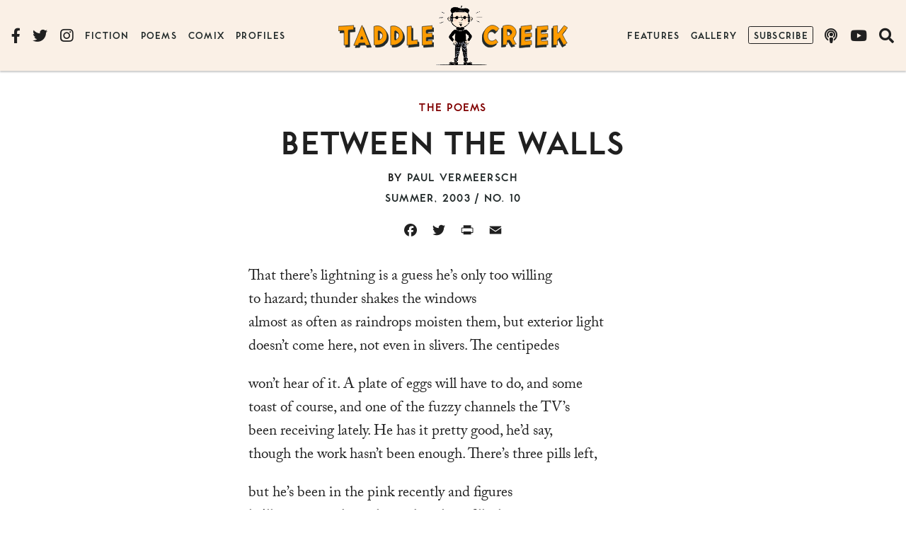

--- FILE ---
content_type: text/html; charset=UTF-8
request_url: https://www.taddlecreekmag.com/between-the-walls
body_size: 13466
content:
<!doctype html>
<html lang="en-CA" prefix="og: https://ogp.me/ns#" class="no-js">
<head>
	<meta charset="UTF-8">
	<meta name="viewport" content="width=device-width, initial-scale=1, minimum-scale=1">
	<link rel="profile" href="http://gmpg.org/xfn/11">

			<script>document.documentElement.classList.remove( 'no-js' );</script>
		
	
<!-- Search Engine Optimization by Rank Math - https://rankmath.com/ -->
<title>Between the Walls - Taddle Creek</title>
<meta name="description" content="That there’s lightning is a guess he’s only too willing"/>
<meta name="robots" content="index, follow, max-snippet:-1, max-video-preview:-1, max-image-preview:large"/>
<link rel="canonical" href="https://www.taddlecreekmag.com/between-the-walls" />
<meta property="og:locale" content="en_US" />
<meta property="og:type" content="article" />
<meta property="og:title" content="Between the Walls - Taddle Creek" />
<meta property="og:description" content="That there’s lightning is a guess he’s only too willing" />
<meta property="og:url" content="https://www.taddlecreekmag.com/between-the-walls" />
<meta property="og:site_name" content="Taddle Creek" />
<meta property="article:tag" content="Paul Vermeersch" />
<meta property="article:tag" content="Poem" />
<meta property="article:tag" content="Poetry" />
<meta property="article:section" content="Summer, 2003" />
<meta property="og:updated_time" content="2023-02-17T21:18:20-05:00" />
<meta property="article:published_time" content="2003-06-01T10:00:55-04:00" />
<meta property="article:modified_time" content="2023-02-17T21:18:20-05:00" />
<meta name="twitter:card" content="summary_large_image" />
<meta name="twitter:title" content="Between the Walls - Taddle Creek" />
<meta name="twitter:description" content="That there’s lightning is a guess he’s only too willing" />
<meta name="twitter:label1" content="Written by" />
<meta name="twitter:data1" content="Paul Vermeersch" />
<meta name="twitter:label2" content="Time to read" />
<meta name="twitter:data2" content="Less than a minute" />
<script type="application/ld+json" class="rank-math-schema">{"@context":"https://schema.org","@graph":[{"@type":["Person","Organization"],"@id":"https://www.taddlecreekmag.com/#person","name":"Taddle Creek"},{"@type":"WebSite","@id":"https://www.taddlecreekmag.com/#website","url":"https://www.taddlecreekmag.com","name":"Taddle Creek","publisher":{"@id":"https://www.taddlecreekmag.com/#person"},"inLanguage":"en-CA"},{"@type":"ImageObject","@id":"https://www.taddlecreekmag.com/assets/img/Tad_ChairGag_Final.tif","url":"https://www.taddlecreekmag.com/assets/img/Tad_ChairGag_Final.tif","width":"200","height":"200","inLanguage":"en-CA"},{"@type":"WebPage","@id":"https://www.taddlecreekmag.com/between-the-walls#webpage","url":"https://www.taddlecreekmag.com/between-the-walls","name":"Between the Walls - Taddle Creek","datePublished":"2003-06-01T10:00:55-04:00","dateModified":"2023-02-17T21:18:20-05:00","isPartOf":{"@id":"https://www.taddlecreekmag.com/#website"},"primaryImageOfPage":{"@id":"https://www.taddlecreekmag.com/assets/img/Tad_ChairGag_Final.tif"},"inLanguage":"en-CA"},{"@type":"Person","@id":"https://www.taddlecreekmag.com/author/paul-vermeersch","name":"Paul Vermeersch","url":"https://www.taddlecreekmag.com/author/paul-vermeersch","image":{"@type":"ImageObject","@id":"https://secure.gravatar.com/avatar/96224dbcbcaeace9cd847f5b178fc1e5?s=96&amp;d=mm&amp;r=g","url":"https://secure.gravatar.com/avatar/96224dbcbcaeace9cd847f5b178fc1e5?s=96&amp;d=mm&amp;r=g","caption":"Paul Vermeersch","inLanguage":"en-CA"}},{"@type":"BlogPosting","headline":"Between the Walls - Taddle Creek","datePublished":"2003-06-01T10:00:55-04:00","dateModified":"2023-02-17T21:18:20-05:00","articleSection":"The Poems, Summer, 2003","author":{"@id":"https://www.taddlecreekmag.com/author/paul-vermeersch","name":"Paul Vermeersch"},"publisher":{"@id":"https://www.taddlecreekmag.com/#person"},"description":"That there\u2019s lightning is a guess he\u2019s only too willing","name":"Between the Walls - Taddle Creek","@id":"https://www.taddlecreekmag.com/between-the-walls#richSnippet","isPartOf":{"@id":"https://www.taddlecreekmag.com/between-the-walls#webpage"},"image":{"@id":"https://www.taddlecreekmag.com/assets/img/Tad_ChairGag_Final.tif"},"inLanguage":"en-CA","mainEntityOfPage":{"@id":"https://www.taddlecreekmag.com/between-the-walls#webpage"}}]}</script>
<!-- /Rank Math WordPress SEO plugin -->

<link rel='dns-prefetch' href='//static.addtoany.com' />
<link rel='dns-prefetch' href='//use.typekit.net' />
<link rel='dns-prefetch' href='//s3.amazonaws.com' />
<link rel='dns-prefetch' href='//use.fontawesome.com' />
<link rel='dns-prefetch' href='//s.w.org' />
<link rel="alternate" type="application/rss+xml" title="Taddle Creek &raquo; Feed" href="https://www.taddlecreekmag.com/feed" />
<link rel="alternate" type="application/rss+xml" title="Taddle Creek &raquo; Comments Feed" href="https://www.taddlecreekmag.com/comments/feed" />
<link rel="alternate" type="application/rss+xml" title="Taddle Creek &raquo; Between the Walls Comments Feed" href="https://www.taddlecreekmag.com/between-the-walls/feed" />
<link rel='stylesheet' id='wp-block-library-css'  href='https://www.taddlecreekmag.com/wp-includes/css/dist/block-library/style.min.css?ver=5.8.12' type='text/css' media='all' />
<style id='wp-block-library-theme-inline-css' type='text/css'>
#start-resizable-editor-section{display:none}.wp-block-audio figcaption{color:#555;font-size:13px;text-align:center}.is-dark-theme .wp-block-audio figcaption{color:hsla(0,0%,100%,.65)}.wp-block-code{font-family:Menlo,Consolas,monaco,monospace;color:#1e1e1e;padding:.8em 1em;border:1px solid #ddd;border-radius:4px}.wp-block-embed figcaption{color:#555;font-size:13px;text-align:center}.is-dark-theme .wp-block-embed figcaption{color:hsla(0,0%,100%,.65)}.blocks-gallery-caption{color:#555;font-size:13px;text-align:center}.is-dark-theme .blocks-gallery-caption{color:hsla(0,0%,100%,.65)}.wp-block-image figcaption{color:#555;font-size:13px;text-align:center}.is-dark-theme .wp-block-image figcaption{color:hsla(0,0%,100%,.65)}.wp-block-pullquote{border-top:4px solid;border-bottom:4px solid;margin-bottom:1.75em;color:currentColor}.wp-block-pullquote__citation,.wp-block-pullquote cite,.wp-block-pullquote footer{color:currentColor;text-transform:uppercase;font-size:.8125em;font-style:normal}.wp-block-quote{border-left:.25em solid;margin:0 0 1.75em;padding-left:1em}.wp-block-quote cite,.wp-block-quote footer{color:currentColor;font-size:.8125em;position:relative;font-style:normal}.wp-block-quote.has-text-align-right{border-left:none;border-right:.25em solid;padding-left:0;padding-right:1em}.wp-block-quote.has-text-align-center{border:none;padding-left:0}.wp-block-quote.is-large,.wp-block-quote.is-style-large{border:none}.wp-block-search .wp-block-search__label{font-weight:700}.wp-block-group.has-background{padding:1.25em 2.375em;margin-top:0;margin-bottom:0}.wp-block-separator{border:none;border-bottom:2px solid;margin-left:auto;margin-right:auto;opacity:.4}.wp-block-separator:not(.is-style-wide):not(.is-style-dots){width:100px}.wp-block-separator.has-background:not(.is-style-dots){border-bottom:none;height:1px}.wp-block-separator.has-background:not(.is-style-wide):not(.is-style-dots){height:2px}.wp-block-table thead{border-bottom:3px solid}.wp-block-table tfoot{border-top:3px solid}.wp-block-table td,.wp-block-table th{padding:.5em;border:1px solid;word-break:normal}.wp-block-table figcaption{color:#555;font-size:13px;text-align:center}.is-dark-theme .wp-block-table figcaption{color:hsla(0,0%,100%,.65)}.wp-block-video figcaption{color:#555;font-size:13px;text-align:center}.is-dark-theme .wp-block-video figcaption{color:hsla(0,0%,100%,.65)}.wp-block-template-part.has-background{padding:1.25em 2.375em;margin-top:0;margin-bottom:0}#end-resizable-editor-section{display:none}
</style>
<style id='safe-svg-svg-icon-style-inline-css' type='text/css'>
.safe-svg-cover{text-align:center}.safe-svg-cover .safe-svg-inside{display:inline-block;max-width:100%}.safe-svg-cover svg{height:100%;max-height:100%;max-width:100%;width:100%}

</style>
<style id='font-awesome-svg-styles-default-inline-css' type='text/css'>
.svg-inline--fa {
  display: inline-block;
  height: 1em;
  overflow: visible;
  vertical-align: -.125em;
}
</style>
<link rel='stylesheet' id='font-awesome-svg-styles-css'  href='https://www.taddlecreekmag.com/assets/img/font-awesome/v5.15.1/css/svg-with-js.css' type='text/css' media='all' />
<link rel='stylesheet' id='wpsc-style-css'  href='https://www.taddlecreekmag.com/wp-content/plugins/wordpress-simple-paypal-shopping-cart/assets/wpsc-front-end-styles.css?ver=5.1.1' type='text/css' media='all' />
<link rel='stylesheet' id='taddlecreekmag-global-css'  href='https://www.taddlecreekmag.com/wp-content/themes/taddlecreekmag/assets/css/global.min.css?ver=1.1' type='text/css' media='all' />
<link rel='stylesheet' id='font-awesome-official-css'  href='https://use.fontawesome.com/releases/v5.15.1/css/all.css' type='text/css' media='all' integrity="sha384-vp86vTRFVJgpjF9jiIGPEEqYqlDwgyBgEF109VFjmqGmIY/Y4HV4d3Gp2irVfcrp" crossorigin="anonymous" />
<link rel='stylesheet' id='addtoany-css'  href='https://www.taddlecreekmag.com/wp-content/plugins/add-to-any/addtoany.min.css?ver=1.16' type='text/css' media='all' />
<link rel='stylesheet' id='font-awesome-official-v4shim-css'  href='https://use.fontawesome.com/releases/v5.15.1/css/v4-shims.css' type='text/css' media='all' integrity="sha384-WCuYjm/u5NsK4s/NfnJeHuMj6zzN2HFyjhBu/SnZJj7eZ6+ds4zqIM3wYgL59Clf" crossorigin="anonymous" />
<style id='font-awesome-official-v4shim-inline-css' type='text/css'>
@font-face {
font-family: "FontAwesome";
font-display: block;
src: url("https://use.fontawesome.com/releases/v5.15.1/webfonts/fa-brands-400.eot"),
		url("https://use.fontawesome.com/releases/v5.15.1/webfonts/fa-brands-400.eot?#iefix") format("embedded-opentype"),
		url("https://use.fontawesome.com/releases/v5.15.1/webfonts/fa-brands-400.woff2") format("woff2"),
		url("https://use.fontawesome.com/releases/v5.15.1/webfonts/fa-brands-400.woff") format("woff"),
		url("https://use.fontawesome.com/releases/v5.15.1/webfonts/fa-brands-400.ttf") format("truetype"),
		url("https://use.fontawesome.com/releases/v5.15.1/webfonts/fa-brands-400.svg#fontawesome") format("svg");
}

@font-face {
font-family: "FontAwesome";
font-display: block;
src: url("https://use.fontawesome.com/releases/v5.15.1/webfonts/fa-solid-900.eot"),
		url("https://use.fontawesome.com/releases/v5.15.1/webfonts/fa-solid-900.eot?#iefix") format("embedded-opentype"),
		url("https://use.fontawesome.com/releases/v5.15.1/webfonts/fa-solid-900.woff2") format("woff2"),
		url("https://use.fontawesome.com/releases/v5.15.1/webfonts/fa-solid-900.woff") format("woff"),
		url("https://use.fontawesome.com/releases/v5.15.1/webfonts/fa-solid-900.ttf") format("truetype"),
		url("https://use.fontawesome.com/releases/v5.15.1/webfonts/fa-solid-900.svg#fontawesome") format("svg");
}

@font-face {
font-family: "FontAwesome";
font-display: block;
src: url("https://use.fontawesome.com/releases/v5.15.1/webfonts/fa-regular-400.eot"),
		url("https://use.fontawesome.com/releases/v5.15.1/webfonts/fa-regular-400.eot?#iefix") format("embedded-opentype"),
		url("https://use.fontawesome.com/releases/v5.15.1/webfonts/fa-regular-400.woff2") format("woff2"),
		url("https://use.fontawesome.com/releases/v5.15.1/webfonts/fa-regular-400.woff") format("woff"),
		url("https://use.fontawesome.com/releases/v5.15.1/webfonts/fa-regular-400.ttf") format("truetype"),
		url("https://use.fontawesome.com/releases/v5.15.1/webfonts/fa-regular-400.svg#fontawesome") format("svg");
unicode-range: U+F004-F005,U+F007,U+F017,U+F022,U+F024,U+F02E,U+F03E,U+F044,U+F057-F059,U+F06E,U+F070,U+F075,U+F07B-F07C,U+F080,U+F086,U+F089,U+F094,U+F09D,U+F0A0,U+F0A4-F0A7,U+F0C5,U+F0C7-F0C8,U+F0E0,U+F0EB,U+F0F3,U+F0F8,U+F0FE,U+F111,U+F118-F11A,U+F11C,U+F133,U+F144,U+F146,U+F14A,U+F14D-F14E,U+F150-F152,U+F15B-F15C,U+F164-F165,U+F185-F186,U+F191-F192,U+F1AD,U+F1C1-F1C9,U+F1CD,U+F1D8,U+F1E3,U+F1EA,U+F1F6,U+F1F9,U+F20A,U+F247-F249,U+F24D,U+F254-F25B,U+F25D,U+F267,U+F271-F274,U+F279,U+F28B,U+F28D,U+F2B5-F2B6,U+F2B9,U+F2BB,U+F2BD,U+F2C1-F2C2,U+F2D0,U+F2D2,U+F2DC,U+F2ED,U+F328,U+F358-F35B,U+F3A5,U+F3D1,U+F410,U+F4AD;
}
</style>
<script type='text/javascript' id='addtoany-core-js-before'>
window.a2a_config=window.a2a_config||{};a2a_config.callbacks=[];a2a_config.overlays=[];a2a_config.templates={};a2a_localize = {
	Share: "Share",
	Save: "Save",
	Subscribe: "Subscribe",
	Email: "Email",
	Bookmark: "Bookmark",
	ShowAll: "Show All",
	ShowLess: "Show less",
	FindServices: "Find service(s)",
	FindAnyServiceToAddTo: "Instantly find any service to add to",
	PoweredBy: "Powered by",
	ShareViaEmail: "Share via email",
	SubscribeViaEmail: "Subscribe via email",
	BookmarkInYourBrowser: "Bookmark in your browser",
	BookmarkInstructions: "Press Ctrl+D or \u2318+D to bookmark this page",
	AddToYourFavorites: "Add to your favourites",
	SendFromWebOrProgram: "Send from any email address or email program",
	EmailProgram: "Email program",
	More: "More&#8230;",
	ThanksForSharing: "Thanks for sharing!",
	ThanksForFollowing: "Thanks for following!"
};

a2a_config.icon_color="transparent,#202020";
</script>
<script type='text/javascript' defer src='https://static.addtoany.com/menu/page.js' id='addtoany-core-js'></script>
<script type='text/javascript' src='https://www.taddlecreekmag.com/wp-includes/js/jquery/jquery.min.js?ver=3.6.0' id='jquery-core-js'></script>
<script type='text/javascript' src='https://www.taddlecreekmag.com/wp-includes/js/jquery/jquery-migrate.min.js?ver=3.3.2' id='jquery-migrate-js'></script>
<script type='text/javascript' defer src='https://www.taddlecreekmag.com/wp-content/plugins/add-to-any/addtoany.min.js?ver=1.1' id='addtoany-jquery-js'></script>
<script type='text/javascript' src='//use.typekit.net/ggk7nin.js?ver=1.0.0' id='typekit-js'></script>
<script type='text/javascript' id='taddlecreekmag-navigation-js-extra'>
/* <![CDATA[ */
var taddlecreekmagScreenReaderText = {"expand":"Expand child menu","collapse":"Collapse child menu"};
/* ]]> */
</script>
<script type='text/javascript' src='https://www.taddlecreekmag.com/wp-content/themes/taddlecreekmag/assets/js/navigation.min.js?ver=1.1' id='taddlecreekmag-navigation-js' async></script>
<link rel="https://api.w.org/" href="https://www.taddlecreekmag.com/wp-json/" /><link rel="alternate" type="application/json" href="https://www.taddlecreekmag.com/wp-json/wp/v2/posts/87" /><link rel="EditURI" type="application/rsd+xml" title="RSD" href="https://www.taddlecreekmag.com/xmlrpc.php?rsd" />
<link rel="wlwmanifest" type="application/wlwmanifest+xml" href="https://www.taddlecreekmag.com/wp-includes/wlwmanifest.xml" /> 
<meta name="generator" content="WordPress 5.8.12" />
<meta name="generator" content="Seriously Simple Podcasting 3.14.2" />
<link rel='shortlink' href='https://www.taddlecreekmag.com/?p=87' />
<link rel="alternate" type="application/json+oembed" href="https://www.taddlecreekmag.com/wp-json/oembed/1.0/embed?url=https%3A%2F%2Fwww.taddlecreekmag.com%2Fbetween-the-walls" />
<link rel="alternate" type="text/xml+oembed" href="https://www.taddlecreekmag.com/wp-json/oembed/1.0/embed?url=https%3A%2F%2Fwww.taddlecreekmag.com%2Fbetween-the-walls&#038;format=xml" />

		<!-- GA Google Analytics @ https://m0n.co/ga -->
		<script async src="https://www.googletagmanager.com/gtag/js?id=G-EKWKC4G8LK"></script>
		<script>
			window.dataLayer = window.dataLayer || [];
			function gtag(){dataLayer.push(arguments);}
			gtag('js', new Date());
			gtag('config', 'G-EKWKC4G8LK');
		</script>

	
<link rel="alternate" type="application/rss+xml" title="Podcast RSS feed" href="https://www.taddlecreekmag.com/feed/podcast" />


<!-- WP Simple Shopping Cart plugin v5.1.1 - https://wordpress.org/plugins/wordpress-simple-paypal-shopping-cart/ -->

	<script type="text/javascript">
	<!--
	//
	function ReadForm (obj1, tst)
	{
	    // Read the user form
	    var i,j,pos;
	    val_total="";val_combo="";

	    for (i=0; i<obj1.length; i++)
	    {
	        // run entire form
	        obj = obj1.elements[i];           // a form element

	        if (obj.type == "select-one")
	        {   // just selects
	            if (obj.name == "quantity" ||
	                obj.name == "amount") continue;
		        pos = obj.selectedIndex;        // which option selected
		        val = obj.options[pos].value;   // selected value
		        val_combo = val_combo + " (" + val + ")";
	        }
	    }
		// Now summarize everything we have processed above
		val_total = obj1.product_tmp.value + val_combo;
		obj1.wspsc_product.value = val_total;
	}
	//-->
	</script><script type="text/javascript">try{Typekit.load();}catch(e){}</script><link rel="pingback" href="https://www.taddlecreekmag.com/xmlrpc.php"><link rel="preload" id="taddlecreekmag-content-preload" href="https://www.taddlecreekmag.com/wp-content/themes/taddlecreekmag/assets/css/content.min.css?ver=1.1" as="style">
<link rel="icon" href="https://www.taddlecreekmag.com/assets/img/cropped-tc_icon-200x200.png" sizes="32x32" />
<link rel="icon" href="https://www.taddlecreekmag.com/assets/img/cropped-tc_icon-200x200.png" sizes="192x192" />
<link rel="apple-touch-icon" href="https://www.taddlecreekmag.com/assets/img/cropped-tc_icon-200x200.png" />
<meta name="msapplication-TileImage" content="https://www.taddlecreekmag.com/assets/img/cropped-tc_icon-420x420.png" />
</head>

<body class="post-template-default single single-post postid-87 single-format-standard wp-embed-responsive post-between-the-walls">
<div id="page" class="site">
	<a class="skip-link screen-reader-text" href="#primary">Skip to content</a>

	<!-- .site-header -->
	<header id="masthead" class="site-header">

		
<div class="site-branding">
	<div class="site-title"><a href="https://www.taddlecreekmag.com/" rel="home">
	<svg class="taddle"><use xlink:href="#taddle" href="#taddle" /></svg><svg class="creek"><use xlink:href="#creek" href="#creek" /></svg>
	<span class="screen-reader-text">Taddle Creek</span></a></div></div>

<svg display="none">
	<symbol viewBox="0 0 1033.6 221.14" id="taddle">
		<path d="M164.86.83c-4.48.34-8.82,1.74-13.37,1.76C118.34,5,85.12,6.53,51.93,8.33,35,9.21,18.05,9.66,1.12,10.52c-.14,5.13.75,10.57.57,15.84C1.62,37.76,1.8,49.25,0,60.53c7.67,0,15.81-1.5,23.66-2.12a217.1,217.1,0,0,1,35-.81c4.48,1.31,3.56,7,4,10.58,1,38.54,1.19,77.11.85,115.66,0,11.2-.64,22.41-.1,33.6,6.58.7,13.35-1.65,20.05-1.69,8.62-.72,17.53-.6,25.94-2.14.12-49.86-.4-99.71.26-149.56.46-4-.44-8.55,1.75-12.09,4.55-1.59,9.77-.8,14.56-1.68,13.15-1.81,26.41-2.12,39.65-2.76,2.91.1,4.28-3.33,3.21-5.73a164.55,164.55,0,0,1,0-38.29c1.69-3.92-1.28-2.41-3.93-2.67Z" />
		<path d="M260.38,0c-3.35,3.2-4.63,8.13-6.74,12.19-11.25,27.23-21.55,54.89-32.92,82.05-5.1,12.84-10.28,25.71-15.31,38.59-.73,2.26-2.91,3.85-3.13,6.36-5.85,14.51-11.17,29.21-17.57,43.5-4.24,11.38-9.17,22.46-14.2,33.52-.61,1.37-2.22,4.83.52,4.93,14.5-.57,29.1-1.93,43.63-1.38,1.25-.15,2.81,1.85,3.5-.15,2.56-6.51,3.18-13.72,6.93-19.79,1.06-2.06,2.39-4.59,5.16-4.3,20-1.8,40.19-.92,60.28-.94,1,9.11,6.56,16.94,9.32,25.52,1.36,1.85,3.61-.83,5.36-.61,13.9-1.71,28-1.32,42-2.64-.17-2.83-2.35-5.63-3.34-8.36-7.09-15.53-12.78-31.67-19.25-47.41-6-15.88-13-31.37-19.15-47.19q-12-29.07-23.29-58.48C274.59,37.57,268.26,19.21,261.52,1,261.24.59,260.92,0,260.38,0Zm-1.94,120.66c2.69.46,2.57,4.25,4.11,6,4,6.92,6.77,14.42,9.77,21.78.13,3.07-3.71,3.3-5.95,3.21-7,0-14.05.55-21-.23-2.41-1.13-.12-4.36.16-6.12,2.4-8.24,5.53-16.44,10.45-23.52a3.47,3.47,0,0,1,2.43-1.12Z" />
		<path d="M428.62,5.51c-12.94,0-26.19,1.94-37.9,7.52-.1,35.21,1,70.44.52,105.65-.92,2.4.42,4.89.13,7.42.92,29.55.28,59.15,1.5,88.69,4.32,1.75,9.33,2.16,14,2.63,13.84-.31,27.8-1.09,41.37-3.92,15.4-3.82,31.14-8.65,43.5-19,15-12.36,29.76-26.53,36.43-45.23,11.12-30.59,7.33-66.36-10.89-93.48-9.57-15.51-25.2-25.71-39.66-36.23A103,103,0,0,0,448.7,7.19C442.16,5.66,435.37,5.46,428.62,5.51ZM442.94,61.6c11.16.52,20.47,8.29,28,15.92,6.85,7,11.1,16.32,13.76,25.69.56,7.48.82,15.27-.54,22.73-3,9.33-7.75,18.68-15.7,24.71-6.12,3.85-12.61,7.61-19.65,9.38-3.62.31-7.61,1-11.12-.15-.67-31.7-.73-63.41-.47-95.12-.45-3.53,3.36-3.12,5.7-3.16Z" />
		<path d="M606.62,6.67c-10.85.38-21.93,1-32.27,4.61-.38,29.39-.11,59-.24,88.46.06,38.7-.24,77.41.48,116.11,7.8,2.36,16.38,1.37,24.5,1.5a118.57,118.57,0,0,0,37.53-6.77A111.18,111.18,0,0,0,660.23,199a137,137,0,0,0,33-29.57c3.84-5.56,8.13-11,11.08-17,3-7.1,6-14.44,6.28-22.29,1.21-16.94.88-34.38-5-50.51C700.26,62.87,691.24,47,677.91,35.43c-4.3-4.42-9.58-7.59-14.56-11.16C646.21,14.33,626.82,6.24,606.62,6.67Zm18,53.27c8.82.46,16.34,6.3,22.48,12.17,7.61,8,13.9,17.7,16.79,28.41a68,68,0,0,1,.25,21.5c-3.38,13.9-12.81,25.88-24.56,33.79-5.23,2.9-11.09,5.38-17.16,5.61-4.23-.46-3.71-5.8-4.21-8.87-2.16-26.53-1.92-53.25-.75-79.83.56-4.22.14-10.18,4.59-12.43A8.27,8.27,0,0,1,624.62,59.94Z" />
		<path d="M802.28,8C787,10.23,771.39,10.8,756,12.83c-.58,17.45-.23,35.1-.39,52.62-.2,49.35.27,98.7-.5,148,.47,2-1.64,3.92-1.09,5.64,11.92-2.05,24.17-2.61,36.2-4.21,20.16-1.73,40.26-4.24,60.44-5.74,6.42-.66,13.12-.23,19.35-2,1.58-2.32.45-5.69.73-8.37-.67-12.54-.81-25.13-1.83-37.63-.54-3.25-4.27-.95-6.23-.73-17.64,3.6-35.71,4.16-53.58,6.13-1.3.22-3.52,1.1-3.47-1-1.37-16.86-1-33.86-1.42-50.78-.47-34.92.27-69.85-1-104.75-.15-.65,0-2-1-2.07Z" />
		<path d="M1029.92,3.08c-15.19,3.21-30.87,3.35-46.32,4.61-20.45,1.57-40.93,3.06-61.3,5.53-4.1-.43-2.46,3.62-2.69,6.15q1,99.57,1.85,199.15c17.45,1.08,35.09-2.17,52.58-3.33,19.47-1.28,38.9-3.83,58.45-3.44-.68-15.4-.6-31.31-1.28-46.88-9.51,1.18-19.27,2.55-29,3.15-10.63,1.09-21.43.88-32,2.73-1.26.08-2.54,3.23-3.26.91-2.46-8.25-1.54-17.11-1.66-25.63.43-4-.31-8.59,1.7-12.17,7.72-1.72,15.82-1.2,23.68-2.07,12.94-1.28,26-1.3,38.93-2.06,3.46-.06,2.91-4.46,2.83-6.82-1.59-12.7-1-25.6-2.08-38.35-3.41-.4-7,1.2-10.51,1.27a438.35,438.35,0,0,1-50.46,2.37c-4.07,0-3.67-4.89-4.31-7.71-.73-7.86-1.64-16-.24-23.79,2.68-5.62,9.87-6.28,15.29-7.25,17.08-2.33,34.4-1.37,51.53-2.8,3.23-.61,1.36-4.83,1.34-6.95-1.18-12.05-.64-24.26-2.06-36.27a1.39,1.39,0,0,0-1.1-.35Z" />
	</symbol>
</svg>

<svg display="none">
	<symbol viewBox="0 0 920.48 223.93" id="creek">
		<path d="M91.81 1.35C81.33.51 72.15 6.47 63.09 10.78 53.57 15.46 44.43 21.14 37.21 29c-10 10.09-20.73 20.5-25.46 34.28C5.54 76.13 2.19 90.24.44 104.31c-.58 10.59-.79 21.31.71 31.82 2.19 8.85 3 18.18 6.83 26.59 3 7.76 6.43 15.44 12 21.69A145.81 145.81 0 0041 204.9c8.89 5.71 18.44 10.72 29 12.54a88.4 88.4 0 0050.22-5c13.12-5.27 25.66-12.53 36-22.21 1.23-1.22 3.38-3.13 1.31-4.75-7.31-10.75-15.87-20.76-22.83-31.66-2.4.5-4 3.28-6 4.69a50.86 50.86 0 01-30 15c-10.63 1-22-1.2-30.83-7.38-8.74-6.79-13.62-17.27-17.47-27.41-2.86-9.8-4.16-20.35-2.25-30.46 1.46-5.85 4-11.39 5.28-17.28C58.34 77.17 68 65.5 79.72 56.85c5.38-4.22 11.62-7.75 18.61-7.73 8.25-.52 17.33-.43 24.07 5.06a81.83 81.83 0 0116.92 16.27c6.68-6.37 13-13.8 19.68-20.45 3.36-3.9 7.86-7.07 10.38-11.61-.54-2.77-3.68-4.46-5.28-6.67A85 85 0 00142 14.3C132.66 8.81 122.61 4 111.89 1.89c-6.66-.54-13.36-.53-20-.54zm170.63-.8c-11.81-.36-23.3 2.85-34.81 5-5 1-9.75 3.44-14.56 5-.13 60.73.51 121.46-.46 182.18 0 7.61-.75 15.19-1.34 22.74.58 3 4.65 1.36 6.63 1.51 13.32-1.5 26.65-3.15 40-4.7 2.13-1.21.38-4.57 1-6.49.32-12.86-.46-25.85.62-38.63-.06-3 3.44-3.34 5.18-1.71 5.42 1.13 11.08-.73 16.18-2.53 3.87-2.17 7.08 2.25 9 5 9.65 13.67 17.4 28.54 25.92 42.91 1.46 2.34 2.17 6.85 5.81 6.41 5.07-1 9.81-3.41 14.89-4.5 7.4-2.34 15.11-3.7 22.46-6.13 1.26-1.12-1.35-2.65-1.76-3.7-11.65-12.86-19.22-28.69-27-44-1.94-5.09-5-10.41-4.3-16 2.94-6.35 9.07-10.47 13.31-15.91a72.57 72.57 0 0019-44.8c1-11-2.48-21.69-5.94-31.92-3.72-8.58-8-17.24-15.12-23.51C328 17.27 317 9.31 304.41 5.05A64.32 64.32 0 00279.26.78C273.7.67 268.13.6 262.57.62zm5.6 45.5c10.68-.23 22.11 1.58 30.43 8.79 7.77 6.57 13.74 17.3 10.48 27.56-3 11.78-10.84 22.62-22.29 27.35-7.5 3.2-16 5.28-24.16 3.63-2.53-1.59-1.5-5.4-2-7.93-.89-18-.35-36.08-2-54-1.08-3.64 3.5-5.35 6.37-5.3 1.06-.07 2.12-.1 3.18-.1zM522.57 0c-3.24.09-6.1 1.9-9.37 2.08-15.74 2.52-31.74 3.06-47.56 5q-27.47 2.53-54.84 5.78c-.55 16.54-.25 33.41-.47 50.07-.39 52.48-.43 105-1.73 157.44-1.08 3.07.43 4 3.55 3.37 20.72-.14 41.17-4.06 61.81-5.54 17.31-1.71 34.67-2.82 52-3.91 1.84-.83.3-3.65.48-5.13-1-13.27-.29-26.68-1.75-39.9-.67-3.39-4.78-2.39-7.11-1.72a479.42 479.42 0 01-53.73 5.37c-2.59-.36-6 .7-8.09-1.1-1.31-7.24-.78-14.77-1-22.12.41-5.12-.4-10.91 2.25-15.49 2.22-2.81 6.2-.59 9.12-1.37 17.93-1.16 35.82-2.87 53.78-3.48 2.36-.47 7 .45 7.27-3 .06-13.43-1.21-26.84-1.34-40.28.41-2.79-3.59-2.06-5.44-1.94-16.23 4-33.08 3.67-49.58 5.9-4.45.11-9.24 1.36-13.54 0-2.53-3.32-1.54-8-2-11.92-.14-6.84-.09-13.68-.14-20.51a12.88 12.88 0 0110.58-4.89c19.58-1.83 39.28-2.44 58.83-4.48 2.54 0 3.42-2.65 2.7-4.75-.9-14.08 0-28.25-1.2-42.31-.34-1.4-2.49-.92-3.52-1.08zm179.92 5.76c-7.93.63-15.81 1.65-23.77 1.78-9.42 1.74-19.18 1.85-28.72 2.75-14.86.7-29.65 2.3-44.48 3.34-6.59.3-13.23.84-19.8 0-.57 10.28-.07 21-.24 31.51-.13 52.71.4 105.43-.65 158.14 0 6.14-.79 12.46-.09 18.52 3.16 1.75 7.18.25 10.62.22q37.33-4.47 74.87-7.18c11.45-.64 22.91-.64 34.37-.89-1.71-13-1.29-26.6-1.6-39.85-.36-1.22.67-4.77-1.74-3.78-14.49 2.35-29.33 2.59-44 3.28-6.71 0-13.65.62-20.22.05-2.47-1.88-6.66-3.2-6.22-7.06-.6-8.16-1.35-16.5-.24-24.62 1.54-3.63 6.49-3.21 9.69-4.18a317.36 317.36 0 0161.91-4.79c3.81.49 1-5.35 1.7-7.66-.5-11.12-.16-22.36-1.56-33.4-3-.94-6.49.26-9.62.39-15.53 2.53-31.38 2.38-47.1 2.76-4-.34-8.38.84-12-1.06-3.22-2.69-1.87-7.45-2.58-11.09 0-7.62-1.35-15.64 1-23 2.32-4 7.91-3.43 11.8-4.4 17.86-2.29 35.82-4.42 53.84-4.63 2.39-.35 6.42 1.08 7.76-1.67.35-5-.83-10.09-.6-15.16-.38-9.4.18-19-.37-28.3zm179.83-1.33c-3.57 2-5.39 6.21-8 9.24-18 25.66-36.48 51.2-58 74.07-1.57 3-3.26 1-4.69-.83-2.73-4.57-1.82-10.34-2.53-15.46-.43-20.8-.5-41.64.51-62.43.67-1.4.63-4.25-1.64-3.66-15.2 3.12-30.79 3.72-46.12 6-.48 8.16.13 16.63.09 24.9q1.34 87.9.71 175.8c.21 2.14-.46 4.5-.33 6.46 15.75-1.18 31.65-1.37 47.33-2.7-1.74-16.81-1.4-33.84-2-50.75 8.46-8.74 16.19-18.38 25.89-25.81.94-.93 3.29-1.53 3.05.54-.41 4.52 1.06 8.8 3.34 12.65 10.58 20.08 22.46 39.44 33.15 59.47 1.41 1.77 2.56 5.88 5.49 5.18a123.84 123.84 0 0111.52-7.53c1.71-2.1 4.77-2.49 6.95-4.17 5.76-3.54 12-6.23 17.68-9.91-5.82-7.7-10.76-16.53-15.59-25.06-12.51-22.12-24-44.8-35.34-67.53 1.39-3.83 3.89-7 6.15-10.3 4.66-8.15 11.35-15.06 17.08-22.5 11-13.77 22.9-26.9 33.44-41 .35-1.56-2.72-1.8-3.44-2.9-11.44-7.2-22.68-14.84-34.33-21.67a1 1 0 00-.34 0z"/>
	</symbol>
</svg>

		
<nav id="site-navigation" class="main-navigation nav--toggle-sub nav--toggle" aria-label="Main menu"
	>
	
	<button class="menu-toggle" aria-label="Open menu" aria-controls="primary-menu" aria-expanded="false"
			>
		<i class="fas fa-bars"></i>		<span class="screen-reader-text">Toggle menu</span>
	</button>

	<div class="primary-menu-container">
		<ul id="primary-menu" class="menu"><li id="menu-item-3965" class="menu-fiction menu-item menu-item-type-taxonomy menu-item-object-category menu-item-3965"><a href="https://www.taddlecreekmag.com/category/fiction"><span>Fiction</span></a></li>
<li id="menu-item-3974" class="menu-poems menu-item menu-item-type-taxonomy menu-item-object-category current-post-ancestor current-menu-parent current-post-parent menu-item-3974"><a href="https://www.taddlecreekmag.com/category/poems"><span>Poems</span></a></li>
<li id="menu-item-3973" class="menu-comix menu-item menu-item-type-taxonomy menu-item-object-category menu-item-3973"><a href="https://www.taddlecreekmag.com/category/comix"><span>Comix</span></a></li>
<li id="menu-item-3975" class="menu-profiles menu-item menu-item-type-taxonomy menu-item-object-category menu-item-3975"><a href="https://www.taddlecreekmag.com/category/profiles"><span>Profiles</span></a></li>
<li id="menu-item-14551" class="menu-features menu-item menu-item-type-taxonomy menu-item-object-category menu-item-14551"><a href="https://www.taddlecreekmag.com/category/features"><span>Features</span></a></li>
<li id="menu-item-3978" class="menu-gallery menu-item menu-item-type-taxonomy menu-item-object-category menu-item-3978"><a href="https://www.taddlecreekmag.com/category/galleries"><span>Gallery</span></a></li>
<li id="menu-item-14552" class="menu-subscribe menu-item menu-item-type-post_type menu-item-object-page menu-item-14552"><a href="https://www.taddlecreekmag.com/subscribe"><span>Subscribe</span></a></li>
<li id="menu-item-14553" class="menu-facebook menu-item menu-item-type-custom menu-item-object-custom menu-item-14553"><a href="https://facebook.com/taddlecreek"><span>Facebook</span></a></li>
<li id="menu-item-14554" class="menu-twitter menu-item menu-item-type-custom menu-item-object-custom menu-item-14554"><a href="https://twitter.com/taddlecreek"><span>Twitter</span></a></li>
<li id="menu-item-14555" class="menu-instagram menu-item menu-item-type-custom menu-item-object-custom menu-item-14555"><a href="https://instagram.com/taddlecreek"><span>Instagram</span></a></li>
<li id="menu-item-14556" class="menu-podcasts menu-item menu-item-type-custom menu-item-object-custom menu-item-14556"><a href="https://itunes.apple.com/ca/podcast/the-taddle-creek-podcast/id1035451900?mt=2"><span>Apple Podcasts</span></a></li>
<li id="menu-item-14557" class="menu-youtube menu-item menu-item-type-custom menu-item-object-custom menu-item-14557"><a href="https://youtube.com/taddlecreek"><span>YouTube</span></a></li>
<li id="menu-item-14558" class="menu-search menu-item menu-item-type-custom menu-item-object-custom menu-item-14558"><a href="#search-form"><span>Search</span></a></li>
</ul>		<form class="search-form" role="search" method="get" id="search-form" action="/">
			<div class="input-group">
				<label for="search" class="screen-reader-text">Search</label>
				<input type="text" class="form-control" id="search" placeholder="Search Taddle Creek..." value="" name="s">
				<span class="input-group-btn">
					<button type="submit" role="button">
						<i class="far fa-question-circle"></i>
						<span class="screen-reader-text">Submit</span>
					</button>
				</span>
			</div>
			<div class="search-close" role="button">
				<i class="far fa-times-circle"></i>
				<span>No, don&rsquo;t.</span>
			</div>
		</form>
	</div>
</nav>

	</header><!-- end .site-header -->
<link rel='stylesheet' id='taddlecreekmag-content-css'  href='https://www.taddlecreekmag.com/wp-content/themes/taddlecreekmag/assets/css/content.min.css?ver=1.1' type='text/css' media='all' />
	<main id="primary" class="site-main">
		
<article id="post-87" class="entry  post-87 post type-post status-publish format-standard has-post-thumbnail hentry category-summer-2003 category-poems tag-paul_vermeersch tag-poem-2 tag-poetry">
	
<header class="entry-header">
	<h1 class="entry-title">Between the Walls</h1><div class="entry-category">The Poems</div><div class="entry-issue"><a href="/category/summer-2003/">Summer, 2003 / No. 10</a></div><div class="entry-meta">
			<span class="posted-by">
			By <span class="author vcard"><a class="url fn n" href="https://www.taddlecreekmag.com/author/paul-vermeersch">Paul Vermeersch</a></span>		</span>
		</div>
<div class="entry-sharing"><div class="a2a_kit a2a_kit_size_24 addtoany_list" data-a2a-url="https://www.taddlecreekmag.com/between-the-walls" data-a2a-title="Between the Walls"><a class="a2a_button_facebook" href="https://www.addtoany.com/add_to/facebook?linkurl=https%3A%2F%2Fwww.taddlecreekmag.com%2Fbetween-the-walls&amp;linkname=Between%20the%20Walls" title="Facebook" rel="nofollow noopener" target="_blank"></a><a class="a2a_button_twitter" href="https://www.addtoany.com/add_to/twitter?linkurl=https%3A%2F%2Fwww.taddlecreekmag.com%2Fbetween-the-walls&amp;linkname=Between%20the%20Walls" title="Twitter" rel="nofollow noopener" target="_blank"></a><a class="a2a_button_print" href="https://www.addtoany.com/add_to/print?linkurl=https%3A%2F%2Fwww.taddlecreekmag.com%2Fbetween-the-walls&amp;linkname=Between%20the%20Walls" title="Print" rel="nofollow noopener" target="_blank"></a><a class="a2a_button_email" href="https://www.addtoany.com/add_to/email?linkurl=https%3A%2F%2Fwww.taddlecreekmag.com%2Fbetween-the-walls&amp;linkname=Between%20the%20Walls" title="Email" rel="nofollow noopener" target="_blank"></a></div></div></header><!-- .entry-header -->

<div class="entry-content">
	
<p>That there’s lightning is a guess he’s only too willing</p>



<p>to hazard; thunder shakes the windows</p>



<p>almost as often as raindrops moisten them, but exterior light</p>



<p>doesn’t come here, not even in slivers. The centipedes</p>



<p class="p1">won’t hear of it. A plate of eggs will have to do, and some</p>



<p>toast of course, and one of the fuzzy channels the TV’s</p>



<p>been receiving lately. He has it pretty good, he’d say,</p>



<p>though the work hasn’t been enough. There’s three pills left,</p>



<p class="p1">but he’s been in the pink recently and figures</p>



<p>he’ll just quit taking them, skip the refill, cling</p>



<p>to the hope that things will pick up, i.e., with work,</p>



<p>say, and the doctor, and the rain will stop eventually, and</p>



<p class="p1">the centipedes will, instead of drying out between the walls,</p>



<p>die and fade away or turn into silvery flakes of money.</p>
</div><!-- .entry-content -->
<footer class="entry-footer">
	<div class="contributor-bio">Paul Vermeersch’s collection, <em>The Reinvention of the Human Hand</em>, was a finalist for the Trillium Book Award. He has contributed to the magazine since 1999. <strong>Last updated winter, 2012&ndash;2013.</strong></div><div class="contributor-posts"><ul><li><a href="https://www.taddlecreekmag.com/take-1-tablets-daily-2">Take 1 Tablet(s) Daily</a> <span>Summer, 2022 / No. 49</span></li><li><a href="https://www.taddlecreekmag.com/sugar-transformed-by-the-sun">Sugar Transformed By the Sun</a> <span>Winter, 2012–2013 / No. 29</span></li><li><a href="https://www.taddlecreekmag.com/rubble">Rubble</a> <span>Christmas, 2010 / No. 25</span></li><li><a href="https://www.taddlecreekmag.com/hands">Hands</a> <span>Christmas, 2007 / No. 19</span></li><li><a href="https://www.taddlecreekmag.com/a-table-reserved-in-your-name-at-a-burning-restaurant">A Table Reserved in Your Name at a Burning Restaurant</a> <span>Christmas, 2006 / No. 17</span></li><li><a href="https://www.taddlecreekmag.com/smoke">Smoke</a> <span>Christmas, 2005 / No. 15</span></li><li><a href="https://www.taddlecreekmag.com/cherry-blossoms-in-an-orchard">Cherry Blossoms in an Orchard</a> <span>Summer, 2004 / No. 12</span></li><li><a href="https://www.taddlecreekmag.com/take-1-tablets-daily">Take 1 Tablet(s) Daily</a> <span>Online</span></li><li><a href="https://www.taddlecreekmag.com/the-l-bomb">The L-Bomb</a> <span>Summer, 2002 / No. 8</span></li><li><a href="https://www.taddlecreekmag.com/the-purple-nurple">The Purple Nurple</a> <span>Summer, 2001 / No. 5</span></li><li><a href="https://www.taddlecreekmag.com/rare-aphrodisiac">Rare Aphrodisiac</a> <span>Christmas, 1999 / No. 3</span></li></ul></div></footer><!-- .entry-footer -->
</article><!-- #post-87 -->
	</main><!-- #primary -->

	<footer id="colophon" class="site-footer">
		
<div class="footer-subscribe"><div class="footer-subscribe--images"><img width="212" height="285" src="https://www.taddlecreekmag.com/assets/img/Cover-44-212x285.jpg" class="footer-subscribe-image" alt="" loading="skip-lazy" srcset="https://www.taddlecreekmag.com/assets/img/Cover-44-212x285.jpg 212w, https://www.taddlecreekmag.com/assets/img/Cover-44-768x1032.jpg 768w, https://www.taddlecreekmag.com/assets/img/Cover-44-420x565.jpg 420w, https://www.taddlecreekmag.com/assets/img/Cover-44-402x540.jpg 402w, https://www.taddlecreekmag.com/assets/img/Cover-44-149x200.jpg 149w, https://www.taddlecreekmag.com/assets/img/Cover-44.jpg 1200w, https://www.taddlecreekmag.com/assets/img/Cover-44-212x285@2x.jpg 424w, https://www.taddlecreekmag.com/assets/img/Cover-44-420x565@2x.jpg 840w, https://www.taddlecreekmag.com/assets/img/Cover-44-402x540@2x.jpg 804w, https://www.taddlecreekmag.com/assets/img/Cover-44-149x200@2x.jpg 298w" sizes="100vw" /><img width="212" height="285" src="https://www.taddlecreekmag.com/assets/img/42-Cover-212x285.jpg" class="footer-subscribe-image" alt="Taddle Creek No. 42 (Winter, 2018–2019)" loading="skip-lazy" srcset="https://www.taddlecreekmag.com/assets/img/42-Cover-212x285.jpg 212w, https://www.taddlecreekmag.com/assets/img/42-Cover-768x1032.jpg 768w, https://www.taddlecreekmag.com/assets/img/42-Cover-420x565.jpg 420w, https://www.taddlecreekmag.com/assets/img/42-Cover-402x540.jpg 402w, https://www.taddlecreekmag.com/assets/img/42-Cover-149x200.jpg 149w, https://www.taddlecreekmag.com/assets/img/42-Cover.jpg 1200w, https://www.taddlecreekmag.com/assets/img/42-Cover-212x285@2x.jpg 424w, https://www.taddlecreekmag.com/assets/img/42-Cover-420x565@2x.jpg 840w, https://www.taddlecreekmag.com/assets/img/42-Cover-402x540@2x.jpg 804w, https://www.taddlecreekmag.com/assets/img/42-Cover-149x200@2x.jpg 298w" sizes="100vw" /><img width="213" height="285" src="https://www.taddlecreekmag.com/assets/img/TC-Cover-41-213x285.jpg" class="footer-subscribe-image" alt="Taddle Creek No. 41 (Summer, 2018)" loading="skip-lazy" srcset="https://www.taddlecreekmag.com/assets/img/TC-Cover-41-213x285.jpg 213w, https://www.taddlecreekmag.com/assets/img/TC-Cover-41-768x1028.jpg 768w, https://www.taddlecreekmag.com/assets/img/TC-Cover-41-420x562.jpg 420w, https://www.taddlecreekmag.com/assets/img/TC-Cover-41-403x540.jpg 403w, https://www.taddlecreekmag.com/assets/img/TC-Cover-41-149x200.jpg 149w, https://www.taddlecreekmag.com/assets/img/TC-Cover-41.jpg 1200w, https://www.taddlecreekmag.com/assets/img/TC-Cover-41-213x285@2x.jpg 426w, https://www.taddlecreekmag.com/assets/img/TC-Cover-41-420x562@2x.jpg 840w, https://www.taddlecreekmag.com/assets/img/TC-Cover-41-403x540@2x.jpg 806w, https://www.taddlecreekmag.com/assets/img/TC-Cover-41-149x200@2x.jpg 298w" sizes="100vw" /><img width="212" height="285" src="https://www.taddlecreekmag.com/assets/img/Cover-40-212x285.jpg" class="footer-subscribe-image" alt="Taddle Creek No. 40 (Winter, 2017–2018)" loading="skip-lazy" srcset="https://www.taddlecreekmag.com/assets/img/Cover-40-212x285.jpg 212w, https://www.taddlecreekmag.com/assets/img/Cover-40-768x1032.jpg 768w, https://www.taddlecreekmag.com/assets/img/Cover-40-420x565.jpg 420w, https://www.taddlecreekmag.com/assets/img/Cover-40-402x540.jpg 402w, https://www.taddlecreekmag.com/assets/img/Cover-40-149x200.jpg 149w, https://www.taddlecreekmag.com/assets/img/Cover-40.jpg 1200w, https://www.taddlecreekmag.com/assets/img/Cover-40-212x285@2x.jpg 424w, https://www.taddlecreekmag.com/assets/img/Cover-40-420x565@2x.jpg 840w, https://www.taddlecreekmag.com/assets/img/Cover-40-402x540@2x.jpg 804w, https://www.taddlecreekmag.com/assets/img/Cover-40-149x200@2x.jpg 298w" sizes="100vw" /><img width="212" height="285" src="https://www.taddlecreekmag.com/assets/img/Cover-39-212x285.jpg" class="footer-subscribe-image" alt="Taddle Creek No. 39 (Summer, 2017)" loading="skip-lazy" srcset="https://www.taddlecreekmag.com/assets/img/Cover-39-212x285.jpg 212w, https://www.taddlecreekmag.com/assets/img/Cover-39-768x1032.jpg 768w, https://www.taddlecreekmag.com/assets/img/Cover-39-420x565.jpg 420w, https://www.taddlecreekmag.com/assets/img/Cover-39-402x540.jpg 402w, https://www.taddlecreekmag.com/assets/img/Cover-39-149x200.jpg 149w, https://www.taddlecreekmag.com/assets/img/Cover-39.jpg 1200w, https://www.taddlecreekmag.com/assets/img/Cover-39-212x285@2x.jpg 424w, https://www.taddlecreekmag.com/assets/img/Cover-39-420x565@2x.jpg 840w, https://www.taddlecreekmag.com/assets/img/Cover-39-402x540@2x.jpg 804w, https://www.taddlecreekmag.com/assets/img/Cover-39-149x200@2x.jpg 298w" sizes="100vw" /></div><div class="footer-subscribe--button"><a href="https://www.taddlecreekmag.com/subscribe"><button role="button">Don’t Subscribe</button></a></div><div class="footer-subscribe--text">Sorry, readers—it's too late! There are no more issues to subscribe to.</div></div>
		
<div class="footer-newsletter" id="newsletter"><div class="footer-newsletter--title">Move Along—Nothing To Read Here</div><div class="footer-newsletter--image"><img width="200" height="130" src="https://www.taddlecreekmag.com/assets/img/tad-bathtub-200x130.png" class="attachment-preview size-preview" alt="" loading="lazy" srcset="https://www.taddlecreekmag.com/assets/img/tad-bathtub-200x130.png 200w, https://www.taddlecreekmag.com/assets/img/tad-bathtub-768x500.png 768w, https://www.taddlecreekmag.com/assets/img/tad-bathtub-420x274.png 420w, https://www.taddlecreekmag.com/assets/img/tad-bathtub-610x398.png 610w, https://www.taddlecreekmag.com/assets/img/tad-bathtub-215x140.png 215w, https://www.taddlecreekmag.com/assets/img/tad-bathtub.png 1200w, https://www.taddlecreekmag.com/assets/img/tad-bathtub-200x130@2x.png 400w, https://www.taddlecreekmag.com/assets/img/tad-bathtub-420x274@2x.png 840w, https://www.taddlecreekmag.com/assets/img/tad-bathtub-215x140@2x.png 430w" sizes="100vw" /></div>
<div id="mc_embed_signup" class="mailchimp">
	
	<form action="https://taddlecreekmag.us3.list-manage.com/subscribe/post?u=a21362a547a26094866fbd9f7&#038;id=7b4cd19d29" method="post" id="mc-embedded-subscribe-form" name="mc-embedded-subscribe-form" class="validate" target="_blank" novalidate>
		<div id="mc_embed_signup_scroll" class="mailchimp-inner">
			<div class="mc-field-group mailchimp-fields">
				<label for="mce-EMAIL" class="screen-reader-text">E-Mail</label>
				<input type="email" value="" name="EMAIL" class="required email" id="mce-EMAIL" placeholder="your@email.com">
			</div>
			<div id="mce-responses" class="mce-responses mailchimp-responses">
				<div class="response" id="mce-error-response" style="display:none"></div>
				<div class="response" id="mce-success-response" style="display:none"></div>
			</div>
			<div style="position: absolute; left: -5000px;" aria-hidden="true"><input type="text" name="b_a21362a547a26094866fbd9f7_7b4cd19d29" tabindex="-1" value=""></div>
			<button class="mailchimp__submit mailchimp-button" type="submit" role="button" id="mc-embedded-subscribe">
				<i class="far fa-arrow-alt-circle-right"></i>
				<span class="screen-reader-text">Submit</span>
			</button>
		</div>
	</form>
</div>

<script type='text/javascript'>(function($) {window.fnames = new Array(); window.ftypes = new Array();fnames[0]='EMAIL';ftypes[0]='email';fnames[1]='FNAME';ftypes[1]='text';fnames[2]='LNAME';ftypes[2]='text';fnames[3]='ADDRESS';ftypes[3]='address';fnames[4]='PHONE';ftypes[4]='phone';fnames[5]='BIRTHDAY';ftypes[5]='birthday';}(jQuery));var $mcj = jQuery.noConflict(true);</script>
<div class="footer-newsletter--text">Don’t bother signing up for <em>Taddle Creek’s</em> monthly newsletter—it no longer exists. You’ll receive nothing. This is only here because <em>Taddle Creek’s</em> Web guy vanished and <em>Taddle Creek</em> doesn’t know how to turn it off. </div></div>
		
<nav id="footer-navigation" class="secondary-navigation" aria-label="Secondary menu">

	<div class="footer-menu-container">
		<ul id="footer-menu" class="menu"><li id="menu-item-4105" class="menu-item menu-item-type-post_type menu-item-object-page menu-item-4105"><a href="https://www.taddlecreekmag.com/about">About</a></li>
<li id="menu-item-14564" class="menu-item menu-item-type-post_type menu-item-object-page menu-item-14564"><a href="https://www.taddlecreekmag.com/the-awards">The Awards</a></li>
<li id="menu-item-4127" class="menu-item menu-item-type-post_type menu-item-object-page menu-item-4127"><a href="https://www.taddlecreekmag.com/contact">Contact</a></li>
<li id="menu-item-7340" class="menu-item menu-item-type-post_type menu-item-object-page menu-item-7340"><a href="https://www.taddlecreekmag.com/contributors">The Contributors</a></li>
<li id="menu-item-5924" class="menu-item menu-item-type-post_type menu-item-object-page menu-item-5924"><a href="https://www.taddlecreekmag.com/the-corrections">The Corrections</a></li>
<li id="menu-item-8109" class="menu-item menu-item-type-taxonomy menu-item-object-category menu-item-8109"><a href="https://www.taddlecreekmag.com/category/ephemera">The Ephemera</a></li>
<li id="menu-item-7330" class="menu-item menu-item-type-post_type menu-item-object-page menu-item-7330"><a href="https://www.taddlecreekmag.com/events">The Events</a></li>
<li id="menu-item-17805" class="menu-item menu-item-type-post_type menu-item-object-page menu-item-17805"><a href="https://www.taddlecreekmag.com/the-taddle-creek-guide-to-fact-checking-fiction">The Fact-Checking Guide</a></li>
<li id="menu-item-7353" class="menu-item menu-item-type-post_type menu-item-object-page menu-item-7353"><a href="https://www.taddlecreekmag.com/back-issues">The Magazine</a></li>
<li id="menu-item-9604" class="menu-item menu-item-type-custom menu-item-object-custom menu-item-9604"><a href="/podcast">The Podcast</a></li>
<li id="menu-item-4360" class="menu-item menu-item-type-post_type menu-item-object-page menu-item-4360"><a href="https://www.taddlecreekmag.com/submit">Submit</a></li>
<li id="menu-item-5268" class="menu-item menu-item-type-post_type menu-item-object-page menu-item-5268"><a href="https://www.taddlecreekmag.com/where-to-buy">Where to Buy</a></li>
</ul>	</div>
</nav><!-- #footer-navigation -->

		
<div class="site-info">
	<div class="site-rss"><a href="/feed/"><i class="fa fa-rss"></i> RSS</a></div><div class="site-copyright">&copy; 1997–2026 Vitalis Publishing.</div></div>
	</footer><!-- #colophon -->
</div><!-- #page -->

<script type='text/javascript' src='//s3.amazonaws.com/downloads.mailchimp.com/js/mc-validate.js' id='mailchimp-script-js'></script>
<script type='text/javascript' src='https://www.taddlecreekmag.com/wp-includes/js/wp-embed.min.js?ver=5.8.12' id='wp-embed-js'></script>
		<script>
		/(trident|msie)/i.test(navigator.userAgent)&&document.getElementById&&window.addEventListener&&window.addEventListener("hashchange",function(){var t,e=location.hash.substring(1);/^[A-z0-9_-]+$/.test(e)&&(t=document.getElementById(e))&&(/^(?:a|select|input|button|textarea)$/i.test(t.tagName)||(t.tabIndex=-1),t.focus())},!1);
		</script>
		
</body>
</html>


--- FILE ---
content_type: text/css
request_url: https://www.taddlecreekmag.com/wp-content/themes/taddlecreekmag/assets/css/content.min.css?ver=1.1
body_size: 6277
content:
:root{--colour-salmon:salmon;--colour-indianred:#cd5c5c;--colour-crimson:#dc143c;--colour-tomato:tomato;--colour-orangered:#ff4500;--colour-gold:gold;--colour-orange:orange;--colour-darkorange:#ff8c00;--colour-khaki:khaki;--colour-goldenrod:#daa520;--colour-maroon:maroon;--colour-yellow:#ff0;--colour-seagreen:#2e8b57;--colour-cornflowerblue:#6495ed;--colour-white:#fff;--colour-silver:silver;--colour-grey:grey;--colour-dimgrey:#696969;--colour-blackish:#232b2b;--colour-black:#000;--colour-bg:linen;--colour-bg-dark:#f0e6dc;--colour-bg-gauze:rgba(240,230,230,0.95);--colour-main:#202020;--colour-primary:var(--colour-darkorange);--colour-secondary:var(--colour-maroon);--colour-daylight:#97c0b7;--colour-sun:#eee9d1;--colour-facebook:#4267b2;--colour-instagram:#c13584;--colour-podcasts:#b150e2;--colour-rss:#ee802f;--colour-twitter:#1da1f2;--colour-youtube:#c4302b;--transparent:hsla(0,0%,100%,0);--font-code:monaco,consolas,monospace;--font-icon:"FontAwesome";--font-pre:"Courier 10 Pitch",courier,monospace;--font-serif:adobe-caslon-pro,serif;--font-sans-serif:"TorontoSubway",sans-serif;--font-sans-bold:"TorontoSubwayBold",sans-serif;--font-size-base:16;--font-size-smallest:calc(14/var(--font-size-base)*1rem);--font-size-smaller:calc(16/var(--font-size-base)*1rem);--font-size-small:calc(19/var(--font-size-base)*1rem);--font-size-regular:calc(21/var(--font-size-base)*1rem);--font-size-large:calc(26/var(--font-size-base)*1rem);--font-size-larger:calc(36/var(--font-size-base)*1rem);--font-size-largest:calc(48/var(--font-size-base)*1rem);--font-weight-regular:400;--font-weight-bold:700;--letter-spacer:calc(1.25/var(--font-size-base)*1rem);--phi:1.618;--px:(1/var(--font-size-base) * 1rem);--line-height-phi:var(--phi);--line-height-headings:calc(var(--phi)*0.75);--line-height:1.5;--line-separator:calc(var(--line-height-phi)*1rem*0.75);--line-separator-slim:calc(var(--line-height-phi)*1rem*0.5);--line-separator-wide:calc(var(--line-height-phi)*1rem*1.5);--link:var(--colour-blackish);--link-hover:var(--colour-main);--link-active:var(--colour-primary);--site-width:calc(var(--px)*1366);--content-width:calc(var(--px)*600);--header-height:calc(var(--px)*50);--header-height-tall:calc(var(--px)*100);--svg-width-taddle:calc(var(--px)*133);--svg-width-creek:calc(var(--px)*119);--image-max-height:calc(100vh - var(--header-height-tall) - var(--line-separator));--border-dashed:calc(var(--px)*1) dashed var(--colour-silver);--border-dotted:calc(var(--px)*1) dotted var(--colour-grey);--border-solid:calc(var(--px)*1) solid var(--colour-main);--border-radius:calc(var(--px)*2.5);--easy:all 0.25s ease-in-out;--breezy:all 0.05s ease-in-out;--shadow-grey:calc(var(--px)*1.5) calc(var(--px)*1.5) calc(var(--px)*1.5) var(--colour-grey);--shadow-black:calc(var(--px)*2) calc(var(--px)*3) var(--colour-blackish);--shadow-black-reversed:calc(var(--px)*-2) calc(var(--px)*3) var(--colour-blackish);--animate-background:spectrum-background 100s infinite;--animate-border:spectrum-border 100s infinite;--animate-colour:spectrum 100s infinite;--animate-fill:spectrum-fill 100s infinite;--animate-subway:subway 0.66s ease;--animate-underline:spectrum-underline 100s infinite}.wp-block-audio{max-width:37.5rem;max-width:var(--content-width);margin-left:auto;margin-right:auto}.wp-block-audio figcaption{font-size:1.1875rem;font-size:var(--font-size-small)}.wp-block-verse{margin:0 auto;padding:0;background:hsla(0,0%,100%,0);background:var(--transparent);font-family:adobe-caslon-pro,serif;font-family:var(--font-serif);font-size:1.3125rem;font-size:var(--font-size-regular);line-height:1.5;line-height:var(--line-height);white-space:pre-wrap;overflow-y:hidden}.wp-block-verse+h2,.wp-block-verse+h3,.wp-block-verse+h4,.wp-block-verse+h5,.wp-block-verse+h6{margin:1.2135rem auto;margin:var(--line-separator) auto}h2+.wp-block-verse,h3+.wp-block-verse,h4+.wp-block-verse,h5+.wp-block-verse,h6+.wp-block-verse{margin:1.2135rem auto 0;margin:var(--line-separator) auto 0}.wp-block-quote{margin-left:auto;margin-right:auto;border-left:none}.wp-block-quote.is-large,.wp-block-quote.is-style-large{margin:1.5em auto;padding:0 1em}.entry-content>.wp-block-quote,.entry-content>.wp-block-quote.is-style-large{margin-top:1.2135rem;margin-top:var(--line-separator);padding-left:1.5rem}.wp-block-quote:not(.is-large):not(.is-style-large),.wp-block-quote__citation,.wp-block-quote cite,.wp-block-quote footer{border-left-color:hsla(0,0%,100%,0);border-left-color:var(--transparent)}.wp-block-cover{display:-webkit-box;display:-ms-flexbox;display:flex;-webkit-box-align:center;-ms-flex-align:center;align-items:center}.wp-block-column{-ms-flex-preferred-size:100%;flex-basis:100%}.wp-block-column:not(:last-child),.wp-block-column:nth-child(odd){margin-right:0}.wp-block-column:not(:first-child){margin-left:0}.wp-block-latest-comments,.wp-block-latest-posts{padding-top:1.5em;padding-bottom:1.5em;border:1px solid #ccc}ul.wp-block-latest-posts.alignfull,ul.wp-block-latest-posts.alignwide,ul.wp-block-latest-posts.is-grid.alignfull,ul.wp-block-latest-posts.is-grid.alignwide{padding:0 1.5em}.wp-block-gallery{display:grid;grid-template-columns:repeat(auto-fill,minmax(200px,1fr));grid-gap:.5em}.wp-block-gallery:not(.components-placeholder){margin:1.5em auto}.entry-content .wp-block-gallery{padding-right:1.5em;padding-left:1.5em}@media screen and (min-width:48em){.entry-content .wp-block-gallery{padding-right:0;padding-left:0}}.wp-block-gallery.columns-2 .blocks-gallery-item,.wp-block-gallery.columns-3 .blocks-gallery-item,.wp-block-gallery.columns-4 .blocks-gallery-item,.wp-block-gallery.columns-5 .blocks-gallery-item,.wp-block-gallery.columns-6 .blocks-gallery-item,.wp-block-gallery.columns-7 .blocks-gallery-item,.wp-block-gallery.columns-8 .blocks-gallery-item,.wp-block-gallery.columns-9 .blocks-gallery-item{grid-column:span 1;margin:0;width:inherit}.blocks-gallery-item:last-child:nth-child(odd){grid-column:span 2}@media screen and (min-width:40em){.wp-block-gallery.columns-2{grid-template-columns:repeat(2,1fr)}.wp-block-gallery.columns-3{grid-template-columns:repeat(3,1fr)}.wp-block-gallery.columns-4{grid-template-columns:repeat(4,1fr)}.wp-block-gallery.columns-5{grid-template-columns:repeat(5,1fr)}.wp-block-gallery.columns-6{grid-template-columns:repeat(6,1fr)}.wp-block-gallery.columns-7{grid-template-columns:repeat(7,1fr)}.wp-block-gallery.columns-8{grid-template-columns:repeat(8,1fr)}.wp-block-gallery.columns-9{grid-template-columns:repeat(9,1fr)}}.wp-block-separator,hr{margin-top:1.2135rem;margin-top:var(--line-separator);margin-bottom:2.427rem;margin-bottom:var(--line-separator-wide);border:none;background-color:hsla(0,0%,100%,0);background-color:var(--transparent)}.wp-block-separator:before,hr:before{display:inline-block;width:100%;height:1rem;text-align:center;content:"•"}h2.wp-block,h3.wp-block,h4.wp-block,h5.wp-block,h6.wp-block{max-width:37.5rem;max-width:var(--content-width);margin:0 auto 1.2135rem;margin:0 auto var(--line-separator);font-family:TorontoSubwayBold,sans-serif;font-family:var(--font-sans-bold);text-align:center}.wp-block .left{text-align:left}.wp-block .centre{text-align:center}.wp-block .right{text-align:right}.wp-block .smallcap,.wp-block .smallcaps,.wp-block small{font-size:85%;text-transform:uppercase}embed,iframe,object{display:block;max-width:calc(100vw - 2rem);max-height:calc(100vh - 7.4635rem);max-height:var(--image-max-height)}embed,iframe,object,p embed,p iframe,p object{margin:2.427rem auto;margin:var(--line-separator-wide) auto}img{display:block;max-height:calc(100vh - 7.4635rem);max-height:var(--image-max-height);height:auto;max-width:100%;width:auto;margin-left:auto;margin-right:auto}.post-thumbnail{display:table;max-width:100%;margin:0 auto}.wp-block-image,.wp-caption{display:table;max-width:100%;margin:2.427rem auto;margin:var(--line-separator-wide) auto}.wp-caption+br{display:none}.wp-block-image figcaption,.wp-caption-text{display:table-caption;caption-side:bottom;min-width:15rem;min-width:calc(var(--px)*240);margin:.25rem 0 0;color:#696969;color:var(--colour-dimgrey);font-family:TorontoSubwayBold,sans-serif;font-family:var(--font-sans-bold);font-size:.875rem;font-size:var(--font-size-smallest);letter-spacing:.07813rem;letter-spacing:var(--letter-spacer);text-transform:uppercase;text-align:right}.wp-block-image figcaption em,.wp-block-image figcaption span,.wp-caption-text em,.wp-caption-text span,detail{display:block;margin:.809rem auto 0;margin:var(--line-separator-slim) auto 0;padding:0 2.427rem;padding:0 var(--line-separator-wide);color:#696969;color:var(--colour-dimgrey);font-family:adobe-caslon-pro,serif;font-family:var(--font-serif);font-size:1.1875rem;font-size:var(--font-size-small);font-style:italic;text-align:left;text-transform:none;letter-spacing:normal}@media screen and (min-width:48em) and (max-width:71.5625em) and (orientation:portrait),screen and (min-width:48em) and (orientation:landscape){.wp-block-image figcaption em,.wp-block-image figcaption span,.wp-caption-text em,.wp-caption-text span,detail{font-size:1.3125rem;font-size:var(--font-size-regular)}}.wp-caption+br+detail{margin-top:-1.75rem;margin-bottom:1.75rem}.grow .entry-content img[class*=wp-image-]{max-height:none}.comment-content .wp-smiley,.entry-content .wp-smiley,.page-content .wp-smiley{border:none;margin-bottom:0;margin-top:0;padding:0}.has-theme-primary-color,.has-theme-primary-color a{color:#ff8c00;color:var(--colour-primary)}.has-theme-primary-background-color{background-color:#ff8c00;background-color:var(--colour-primary)}.has-theme-secondary-color,.has-theme-secondary-color a{color:maroon;color:var(--colour-secondary)}.has-theme-secondary-background-color{background-color:maroon;background-color:var(--colour-secondary)}.has-theme-red-color,.has-theme-red-color a{color:#dc143c;color:var(--colour-crimson)}.has-theme-red-background-color{background-color:#dc143c;background-color:var(--colour-crimson)}.has-theme-green-color,.has-theme-green-color a{color:#2e8b57;color:var(--colour-seagreen)}.has-theme-green-background-color{background-color:#2e8b57;background-color:var(--colour-seagreen)}.has-theme-blue-color,.has-theme-blue-color a{color:#6495ed;color:var(--colour-cornflowerblue)}.has-theme-blue-background-color{background-color:#6495ed;background-color:var(--colour-cornflowerblue)}.has-theme-yellow-color,.has-theme-yellow-color a{color:#ff0;color:var(--colour-yellow)}.has-theme-yellow-background-color{background-color:#ff0;background-color:var(--colour-yellow)}.has-theme-black-color,.has-theme-black-color a{color:#232b2b;color:var(--colour-blackish)}.has-theme-black-background-color{background-color:#232b2b;background-color:var(--colour-blackish)}.has-theme-grey-color,.has-theme-grey-color a{color:grey;color:var(--colour-grey)}.has-theme-grey-background-color{background-color:grey;background-color:var(--colour-grey)}.has-theme-white-color,.has-theme-white-color a{color:#fff;color:var(--colour-white)}.has-theme-white-background-color{background-color:#fff;background-color:var(--colour-white)}.has-custom-daylight-color,.has-custom-daylight-color a{color:#97c0b7;color:var(--colour-daylight)}.has-custom-daylight-background-color{background-color:#97c0b7;background-color:var(--colour-daylight)}.has-custom-sun-color,.has-custom-sun-color a{color:#eee9d1;color:var(--colour-sun)}.has-custom-sun-background-color{background-color:#eee9d1;background-color:var(--colour-sun)}.has-small-font-size{font-size:1rem;font-size:var(--font-size-smaller)}.has-regular-font-size{font-size:1.3125rem;font-size:var(--font-size-regular)}.has-large-font-size{font-size:1.625rem;font-size:var(--font-size-large)}.has-larger-font-size{font-size:2.25rem;font-size:var(--font-size-larger)}.entry{margin:0 auto 2.427rem;margin:0 auto var(--line-separator-wide);padding:0 1rem}.entry-content a,.page-content a{color:#232b2b;color:var(--colour-blackish);text-decoration:underline;-webkit-text-decoration-color:#ff8c00;text-decoration-color:#ff8c00;-webkit-text-decoration-color:var(--colour-primary);text-decoration-color:var(--colour-primary);-webkit-animation:spectrum-underline 100s infinite;animation:spectrum-underline 100s infinite;-webkit-animation:var(--animate-underline);animation:var(--animate-underline)}.entry-content a:active,.entry-content a:focus,.entry-content a:hover,.page-content a:active,.page-content a:focus,.page-content a:hover{color:#232b2b;color:var(--colour-blackish);-webkit-text-decoration-color:#232b2b;text-decoration-color:#232b2b;-webkit-text-decoration-color:var(--colour-blackish);text-decoration-color:var(--colour-blackish);-webkit-animation:none;animation:none}.entry-header a:active,.entry-header a:focus,.entry-header a:hover{text-decoration:underline;-webkit-text-decoration-color:#ff8c00;text-decoration-color:#ff8c00;-webkit-text-decoration-color:var(--colour-primary);text-decoration-color:var(--colour-primary)}.entry-header{display:grid;grid-template-columns:100%;grid-auto-rows:auto;grid-gap:.25rem;gap:.25rem;margin:1.2135rem auto 2.427rem;margin:var(--line-separator) auto var(--line-separator-wide);text-align:center}.podcast>.entry-header,.post>.entry-header{grid-template-areas:"category" "tag" "title" "summary" "meta" "issue" "online" "sharing"}.page>.entry-header{grid-template-areas:"thumbnail" "title" "summary" "meta" "sharing"}.page-header,.page-newsletter .entry-header{grid-template-areas:"thumbnail" "title" "summary" "sharing"}.page-header{display:grid;grid-gap:.25rem;gap:.25rem;max-width:37.5rem;max-width:var(--content-width);margin:0 auto 2.427rem;margin:0 auto var(--line-separator-wide);padding-bottom:1.2135rem;padding-bottom:var(--line-separator);border-bottom:.0625rem solid #202020;border-bottom:var(--border-solid);text-align:center}.entry-thumbnail,.page-thumbnail{grid-area:thumbnail}.page-thumbnail{padding:.5rem 0}.page-thumbnail img{min-height:4.5rem;max-height:10vmin}div[class*=-header] .entry-thumbnail img{max-height:15vmin;min-height:7.5rem}.entry-title,.page-title{grid-area:title;color:#202020;color:var(--colour-main);font-family:TorontoSubwayBold,sans-serif;font-family:var(--font-sans-bold);font-size:2.25rem;font-size:var(--font-size-larger)}@media screen and (min-width:48em) and (max-width:71.5625em) and (orientation:portrait),screen and (min-width:48em) and (orientation:landscape){.entry-title,.page-title{font-size:3rem;font-size:var(--font-size-largest)}}.entry-title .greyscale{color:grey;color:var(--colour-grey)}.entry-summary,.page-summary{grid-area:summary;max-width:37.5rem;max-width:var(--content-width);padding:.375rem 0 0;margin:0 auto;font-family:adobe-caslon-pro,serif;font-family:var(--font-serif);font-size:1.3125rem;font-size:var(--font-size-regular);font-style:italic;text-transform:none;letter-spacing:normal}@media screen and (min-width:48em) and (max-width:71.5625em) and (orientation:portrait),screen and (min-width:48em) and (orientation:landscape){.entry-summary,.page-summary{font-size:1.625rem;font-size:var(--font-size-large)}}.page-summary{padding:0}.entry-category,.page-category{grid-area:category;margin:0;font-family:TorontoSubwayBold,sans-serif;font-family:var(--font-sans-bold);font-size:.875rem;font-size:var(--font-size-smallest);text-transform:uppercase;letter-spacing:.07813rem;letter-spacing:var(--letter-spacer)}.entry-category{color:maroon;color:var(--colour-secondary)}@media screen and (min-width:58.75em) and (orientation:landscape){.entry-category,.page-category{font-size:1rem;font-size:var(--font-size-smaller)}}.entry-tag{grid-area:tag;margin:0;color:maroon;color:var(--colour-secondary);font-family:TorontoSubway,sans-serif;font-family:var(--font-sans-serif);font-size:.875rem;font-size:var(--font-size-smallest);text-transform:uppercase;letter-spacing:.07813rem;letter-spacing:var(--letter-spacer)}@media screen and (min-width:58.75em) and (orientation:landscape){.entry-tag{font-size:1rem;font-size:var(--font-size-smaller)}}.entry-credit,.page-credit{grid-area:credit;margin:0;font-family:adobe-caslon-pro,serif;font-family:var(--font-serif);font-size:1rem;font-size:var(--font-size-smaller);font-style:italic}.entry-pdf,.page-pdf{grid-area:pdf;margin:0;font-family:TorontoSubwayBold,sans-serif;font-family:var(--font-sans-bold);font-size:.875rem;font-size:var(--font-size-smallest);text-transform:uppercase;letter-spacing:.07813rem;letter-spacing:var(--letter-spacer)}@media screen and (min-width:58.75em) and (orientation:landscape){.entry-pdf,.page-pdf{font-size:1rem;font-size:var(--font-size-smaller)}}.page-header .page-pdf span{display:block}.page-header .page-pdf a{text-decoration:underline;-webkit-text-decoration-color:#ff8c00;text-decoration-color:#ff8c00;-webkit-text-decoration-color:var(--colour-primary);text-decoration-color:var(--colour-primary);-webkit-animation:spectrum-underline 100s infinite;animation:spectrum-underline 100s infinite;-webkit-animation:var(--animate-underline);animation:var(--animate-underline)}.page-header .page-pdf a:active,.page-header .page-pdf a:focus,.page-header .page-pdf a:hover{-webkit-animation:none;animation:none}.entry-online,.page-online{grid-area:online;margin:0;font-family:TorontoSubwayBold,sans-serif;font-family:var(--font-sans-bold);font-size:.875rem;font-size:var(--font-size-smallest);text-transform:uppercase;letter-spacing:.07813rem;letter-spacing:var(--letter-spacer)}@media screen and (min-width:58.75em) and (orientation:landscape){.entry-online,.page-online{font-size:1rem;font-size:var(--font-size-smaller)}}.updated:not(.published){display:none}.entry-issue,.page-issue{grid-area:issue;margin:0;font-family:TorontoSubwayBold,sans-serif;font-family:var(--font-sans-bold);font-size:.875rem;font-size:var(--font-size-smallest);text-transform:uppercase;letter-spacing:.07813rem;letter-spacing:var(--letter-spacer)}@media screen and (min-width:58.75em) and (orientation:landscape){.entry-issue,.page-issue{font-size:1rem;font-size:var(--font-size-smaller)}}.entry-meta,.page-meta{grid-area:meta;margin:0;font-family:TorontoSubwayBold,sans-serif;font-family:var(--font-sans-bold);font-size:.875rem;font-size:var(--font-size-smallest);text-transform:uppercase;letter-spacing:.07813rem;letter-spacing:var(--letter-spacer)}@media screen and (min-width:58.75em) and (orientation:landscape){.entry-meta,.page-meta{font-size:1rem;font-size:var(--font-size-smaller)}}.entry-sharing,.page-sharing{display:grid;grid-template-columns:1fr repeat(2,auto) 1fr;grid-template-areas:". label buttons .";grid-area:sharing;font-family:TorontoSubway,sans-serif;font-family:var(--font-sans-serif);font-size:.875rem;font-size:var(--font-size-smallest);text-transform:uppercase;letter-spacing:.07813rem;letter-spacing:var(--letter-spacer)}@media print{.entry-sharing,.page-sharing{display:none}}.page-sharing,.podcast .entry-sharing,.post .entry-sharing{padding-top:.809rem;padding-top:var(--line-separator-slim)}.entry-sharing span,.page-sharing span{display:grid;place-items:center;grid-area:label;color:maroon;color:var(--colour-secondary)}.entry-sharing .addtoany_list,.page-sharing .addtoany_list{display:grid;grid-template-columns:repeat(4,auto);grid-gap:.5rem;gap:.5rem;grid-area:buttons}.entry-sharing .addtoany_list a,.page-sharing .addtoany_list a{display:-webkit-box;display:-ms-flexbox;display:flex;place-items:center;color:maroon;color:var(--colour-secondary);font-family:TorontoSubway,sans-serif;font-family:var(--font-sans-serif);font-size:.875rem;font-size:var(--font-size-smallest);text-transform:uppercase;text-decoration:none;letter-spacing:.07813rem;letter-spacing:var(--letter-spacer);-webkit-animation:none;animation:none}.entry-content{min-height:45vmin;margin:0 auto}.entry-content h2,.entry-content h3,.entry-content h4,.entry-content h5,.entry-content h6{max-width:37.5rem;max-width:var(--content-width);margin:2.427rem auto 1.2135rem;margin:var(--line-separator-wide) auto var(--line-separator);font-family:TorontoSubwayBold,sans-serif;font-family:var(--font-sans-bold);text-align:center}.entry-content .left{text-align:left}.entry-content .centre{text-align:center}.entry-content .right{text-align:right}.entry-content .smallcap,.entry-content .smallcaps{font-size:85%;text-transform:uppercase}.entry-content>.more-link{display:block}.entry-content .correction{margin:2.427rem auto 0;margin:var(--line-separator-wide) auto 0}.entry-content .correction,.entry-footer{max-width:37.5rem;max-width:var(--content-width)}.entry-footer{margin:0 auto}.about--supporters{display:grid;grid-template-columns:100%;grid-template-rows:auto;grid-gap:2.427rem;gap:2.427rem;grid-gap:var(--line-separator-wide);gap:var(--line-separator-wide);place-items:center;max-width:37.5rem;max-width:var(--content-width);padding-top:1.2135rem;padding-top:var(--line-separator);padding-bottom:2.427rem;padding-bottom:var(--line-separator-wide);list-style-type:none}@media screen and (min-width:48em) and (max-width:71.5625em) and (orientation:portrait),screen and (min-width:48em) and (orientation:landscape){.about--supporters{grid-template-columns:repeat(2,auto);grid-template-rows:repeat(2,auto);grid-gap:2.427rem;gap:2.427rem;grid-gap:var(--line-separator-wide);gap:var(--line-separator-wide);padding-left:1rem;padding-right:1rem}}.about--supporters li{margin:0}.entry-content .about--supporters img{max-width:75%}.page-awards .entry-content li+li{margin-top:1.2135rem;margin-top:var(--line-separator)}.page-back-issues .entry-content{display:grid;grid-template-columns:100%;grid-template-rows:auto;grid-gap:2.427rem 0;gap:2.427rem 0;grid-gap:var(--line-separator-wide) 0;gap:var(--line-separator-wide) 0;margin-bottom:5rem;padding:0 1rem}@media screen and (min-width:48em) and (max-width:71.5625em) and (orientation:portrait),screen and (min-width:48em) and (orientation:landscape){.page-back-issues .entry-content{grid-template-columns:repeat(4,1fr);grid-gap:2.427rem;gap:2.427rem;grid-gap:var(--line-separator-wide);gap:var(--line-separator-wide)}}@media screen and (min-width:58.75em) and (orientation:landscape){.page-back-issues .entry-content{grid-template-columns:repeat(5,1fr)}}.page-back-issues .entry-content .back-issue a{display:grid;grid-template-areas:"cover" "title";grid-template-rows:auto 1fr;-webkit-box-orient:vertical;-webkit-box-direction:normal;-ms-flex-direction:column;flex-direction:column;height:100%;text-align:center;text-decoration:none;-webkit-animation:none;animation:none}.page-back-issues .entry-content .back-issue a:active,.page-back-issues .entry-content .back-issue a:focus,.page-back-issues .entry-content .back-issue a:hover{text-decoration:underline}.back-issue--thumbnail{display:grid;grid-area:cover;place-items:center;margin:0;padding:0}.back-issue--title{grid-area:title;margin:0;padding:.809rem 0 0;padding:var(--line-separator-slim) 0 0;font-family:TorontoSubwayBold,sans-serif;font-family:var(--font-sans-bold);font-size:1rem;font-size:var(--font-size-smaller);text-transform:uppercase;letter-spacing:.07813rem;letter-spacing:var(--letter-spacer)}.author .page-header{grid-template-areas:"category" "title" "lookup" "sharing";grid-auto-rows:auto}.author .page-sharing{padding-top:.809rem;padding-top:var(--line-separator-slim)}.author .entry-content{margin:0 auto 5rem;padding:0 1rem}.author .contributor-bio{padding-top:0;border-top:none}.contributor-bio strong,.contributor-posts span{display:block;color:grey;color:var(--colour-grey);font-family:TorontoSubwayBold,sans-serif;font-family:var(--font-sans-bold);font-size:.875rem;font-size:var(--font-size-smallest);font-weight:400;text-transform:uppercase;letter-spacing:.07813rem;letter-spacing:var(--letter-spacer)}.contributor-posts{padding:2.427rem 0 0;padding:var(--line-separator-wide) 0 0}.contributor-posts--title{max-width:37.5rem;max-width:var(--content-width);margin:0 auto;padding:0 0 .809rem;padding:0 0 var(--line-separator-slim);font-family:adobe-caslon-pro,serif;font-family:var(--font-serif);font-size:1.1875rem;font-size:var(--font-size-small);text-decoration:underline}@media screen and (min-width:48em) and (max-width:71.5625em) and (orientation:portrait),screen and (min-width:48em) and (orientation:landscape){.contributor-posts--title{font-size:1.3125rem;font-size:var(--font-size-regular)}}.contributor-posts li+li{margin-top:.809rem;margin-top:var(--line-separator-slim)}.page-contributors .entry-header{grid-template-areas:"thumbnail" "title" "pages" "lookup" "sharing";grid-auto-rows:auto}.page-contributors .post-thumbnail{grid-area:thumbnail}.page-contributors .entry-sharing{margin-top:.809rem;margin-top:var(--line-separator-slim)}.contributors-pagination{grid-area:pages;max-width:100%;margin:0 auto;padding:.5rem 1rem;list-style-type:none;line-height:1.125;text-align:center}.contributors-pagination li{display:inline-block;margin:0;font-family:TorontoSubwayBold,sans-serif;font-family:var(--font-sans-bold);font-size:1rem;font-size:var(--font-size-smaller);letter-spacing:.07813rem;letter-spacing:var(--letter-spacer)}.contributors-pagination li+li:before{display:inline-grid;place-items:start;width:.75rem;content:"•"}.contributors-lookup{grid-area:lookup;width:11.625rem;width:calc(var(--px)*186);height:1.9375rem;height:calc(var(--px)*31);margin:.375rem auto 0;border:.0625rem solid #232b2b;border:calc(var(--px)*1) solid var(--colour-blackish);border-radius:.15625rem;border-radius:calc(var(--px)*2.5);background-color:linen;background-color:var(--colour-bg);background-image:url(../../assets/images/caret.svg);background-position:center right .5rem;background-repeat:no-repeat;background-size:.75rem .75rem}@media print{.contributors-lookup{display:none}}.contributors-selector{padding:0 .5rem;border:none;border-radius:0;background:hsla(0,0%,100%,0);background:var(--transparent);color:#202020;color:var(--colour-main);font-family:TorontoSubway,sans-serif;font-family:var(--font-sans-serif);font-size:.875rem;font-size:var(--font-size-smallest);font-weight:400;-webkit-appearance:none;-moz-appearance:none;appearance:none}.contributors-selector::-ms-expand{display:none}.contributors-selector:focus{outline:none}.contributor{max-width:37.5rem;max-width:var(--content-width);margin-left:auto;margin-right:auto;padding:0 1rem}.contributor:last-of-type{margin-bottom:5rem}.contributor+.contributor{margin-top:2rem;padding-top:2rem;border-top:.0625rem dashed silver;border-top:var(--border-dashed)}.featured-event{max-width:37.5rem;max-width:var(--content-width);margin:0 auto 2.427rem;margin:0 auto var(--line-separator-wide);padding-bottom:2.427rem;padding-bottom:var(--line-separator-wide);border-bottom:.0625rem solid #202020;border-bottom:var(--border-solid)}.page-events .entry-content h5{text-align:left}.page-events .entry-content button{margin-top:.809rem;margin-top:var(--line-separator-slim);font-size:1rem;font-size:var(--font-size-smaller)}.page-events .entry-content button a{text-decoration:none;-webkit-animation:none;animation:none}.page-subscribe .wp-block-group{max-width:37.5rem;max-width:var(--content-width);margin:2.427rem auto 0;margin:var(--line-separator-wide) auto 0}.wp_cart_button_wrapper{display:-webkit-box;display:-ms-flexbox;display:flex;-webkit-box-pack:center;-ms-flex-pack:center;justify-content:center}.wp_cart_button_wrapper *{font-weight:700;font-weight:var(--font-weight-bold)}@media screen and (min-width:48em) and (max-width:71.5625em) and (orientation:portrait),screen and (min-width:48em) and (orientation:landscape){.page-subscribe .wp-block-group{max-width:37.5rem;max-width:var(--content-width);margin:0 auto}.page-subscribe .wp-block-group__inner-container{display:grid;grid-template-columns:1fr auto;grid-gap:2.427rem .809rem;gap:2.427rem .809rem;grid-gap:var(--line-separator-wide) var(--line-separator-slim);gap:var(--line-separator-wide) var(--line-separator-slim);max-width:390px;margin:2.427rem 0 0;margin:var(--line-separator-wide) 0 0}.page-subscribe .wp-block-group__inner-container h2{margin:1px 0 0;text-align:left}.page-subscribe .wp-block-group+.wp-block-image{display:-webkit-box;display:-ms-flexbox;display:flex;-webkit-box-pack:start;-ms-flex-pack:start;justify-content:flex-start;width:37.5rem;width:var(--content-width);margin-left:auto;margin-right:auto}}.page-cart .shopping_cart{padding:0;font-family:TorontoSubway,sans-serif;font-family:var(--font-sans-serif)}.shopping_cart table{max-width:37.5rem;max-width:var(--content-width);margin-left:auto;margin-right:auto}.shopping_cart tr{display:grid;grid-template-columns:repeat(2,30%) 17.5% 7.5%;grid-auto-rows:auto;grid-gap:0 5%;gap:0 5%}@media screen and (min-width:48em) and (max-width:71.5625em) and (orientation:portrait),screen and (min-width:48em) and (orientation:landscape){.shopping_cart tr{grid-template-columns:50% 20% 10% 5%}}.shopping_cart tr.wspsc_cart_total{grid-template-columns:65% 17.5% 7.5%}@media screen and (min-width:48em) and (max-width:71.5625em) and (orientation:portrait),screen and (min-width:48em) and (orientation:landscape){.shopping_cart tr.wspsc_cart_total{grid-template-columns:75% 10% 5%}}.shopping_cart tr.wspsc_cart_total td:first-of-type{text-align:left!important}.shopping_cart tr.wpspsc_checkout_form,.shopping_cart tr.wspsc_checkout_form{grid-template-columns:100%;margin-top:1.2135rem;margin-top:var(--line-separator)}.shopping_cart th{font-size:.875rem;font-size:var(--font-size-smallest);text-transform:uppercase;letter-spacing:.07813rem;letter-spacing:var(--letter-spacer)}@media print{.acf-map{display:none}}.acf-map iframe{width:100%}@media screen and (min-width:48em) and (max-width:71.5625em) and (orientation:portrait),screen and (min-width:48em) and (orientation:landscape){.acf-map iframe{width:calc(100% - 5vmax)}}.graf{max-width:37.5rem;max-width:var(--content-width);margin-left:auto;margin-right:auto}.graf+.graf,p+.graf{margin-top:1.2135rem;margin-top:var(--line-separator)}.post .entry-content p:last-of-type:after{position:relative;top:.0625rem;top:calc(var(--px)*1);left:.5rem;display:inline-block;width:1.0625rem;width:calc(var(--px)*17);height:1.0625rem;height:calc(var(--px)*17);background:url(../../assets/images/endnote.svg) no-repeat 50%;background-size:100%;content:""}@media screen and (min-width:48em) and (max-width:71.5625em) and (orientation:portrait),screen and (min-width:48em) and (orientation:landscape){.post .entry-content p:last-of-type:after{width:1.1875rem;width:calc(var(--px)*19);height:1.1875rem;height:calc(var(--px)*19)}}.post.category-comix .entry-content p:last-of-type:after,.post.category-galleries .entry-content p:last-of-type:after,.post.category-poems .entry-content p:last-of-type:after,.post .entry-content blockquote p:last-of-type:after{display:none}.audio-embed{display:grid;grid-template-areas:"thumbnail" "title" "subtitle" "player";grid-template-columns:100%;grid-gap:.25rem;gap:.25rem;max-width:37.5rem;max-width:var(--content-width);margin:1.2135rem auto 0;margin:var(--line-separator) auto 0;padding:2rem 0 0;border-top:.0625rem dashed silver;border-top:var(--border-dashed);text-align:center}@media screen and (min-width:48em) and (max-width:71.5625em) and (orientation:portrait),screen and (min-width:48em) and (orientation:landscape){.audio-embed{grid-template-areas:"thumbnail ." "thumbnail title" "thumbnail subtitle" "thumbnail player" "thumbnail .";grid-template-columns:1fr 2fr;grid-gap:.25rem 1.2135rem;gap:.25rem 1.2135rem;grid-gap:.25rem var(--line-separator);gap:.25rem var(--line-separator);padding:2.427rem 0 0;padding:var(--line-separator-wide) 0 0}}.audio-embed--thumbnail{grid-area:thumbnail;max-width:50%;height:auto;margin:0 auto .75rem}@media screen and (min-width:48em) and (max-width:71.5625em) and (orientation:portrait),screen and (min-width:48em) and (orientation:landscape){.audio-embed--thumbnail{max-width:100%}}.audio-embed--title{grid-area:title;font-family:TorontoSubway,sans-serif;font-family:var(--font-sans-serif);font-size:1.625rem;font-size:var(--font-size-large);text-transform:uppercase;line-height:1.2135;line-height:var(--line-height-headings);letter-spacing:.07813rem;letter-spacing:var(--letter-spacer)}.audio-embed--subtitle{grid-area:subtitle;font-style:italic;font-size:1.1875rem;font-size:var(--font-size-small)}@media screen and (min-width:48em) and (max-width:71.5625em) and (orientation:portrait),screen and (min-width:48em) and (orientation:landscape){.audio-embed--subtitle{font-size:1.3125rem;font-size:var(--font-size-regular)}}.audio-embed--player{grid-area:player;margin:.75rem auto 0}.mejs-container,.mejs-container .mejs-controls,.mejs-embed,.mejs-embed body{background:#232b2b!important;background:var(--colour-blackish)!important;border-radius:.25rem;border-radius:calc(var(--px)*4)}.mejs-button>button{font-size:inherit;letter-spacing:normal;-webkit-box-shadow:none;box-shadow:none}.post .contributor-bio{margin:2.427rem auto 0;margin:var(--line-separator-wide) auto 0;padding-top:2.427rem;padding-top:var(--line-separator-wide);border-top:.0625rem solid #202020;border-top:var(--border-solid)}.category-entry{position:relative;display:grid;grid-auto-flow:row;grid-auto-rows:auto;grid-template-columns:100%;grid-template-areas:"thumbnail" "category" "title" "summary" "meta" "issue" "online";grid-gap:0;gap:0;max-width:37.5rem;max-width:var(--content-width);margin-left:auto;margin-right:auto;padding-left:1rem;padding-right:1rem;text-align:center}.category-entry+.category-entry{margin-top:2.427rem;margin-top:var(--line-separator-wide);padding-top:2.427rem;padding-top:var(--line-separator-wide)}.category-entry+.category-entry:before{position:absolute;left:0;right:0;top:0;width:100%;height:.0625rem;height:calc(var(--px)*1);margin:0 auto;border-bottom:.0625rem dashed silver;border-bottom:var(--border-dashed);content:""}.category-entry a{text-decoration:none;-webkit-animation:none;animation:none}.category-entry a:active,.category-entry a:focus,.category-entry a:hover{text-decoration:underline;-webkit-text-decoration-color:#ff8c00;text-decoration-color:#ff8c00;-webkit-text-decoration-color:var(--colour-primary);text-decoration-color:var(--colour-primary)}.category-entry .entry-title{margin:0 auto;font-size:2.25rem;font-size:var(--font-size-larger)}.category-entry .entry-summary{font-size:1.3125rem;font-size:var(--font-size-regular);line-height:1.4}.category-entry .entry-category{color:#202020;color:var(--colour-main)}.category-entry .entry-title+.entry-meta{margin-top:.25rem}.category-thumbnail{grid-area:thumbnail;max-width:37.5rem;max-width:var(--content-width);margin:0 auto .75rem}@media screen and (min-width:48em) and (max-width:71.5625em) and (orientation:portrait),screen and (min-width:48em) and (orientation:landscape){.category-entry{grid-template-rows:1fr repeat(6,auto) 1fr;grid-template-columns:repeat(2,50%);grid-template-areas:"thumbnail ." "thumbnail category" "thumbnail title" "thumbnail summary" "thumbnail meta" "thumbnail issue" "thumbnail online" "thumbnail .";text-align:left}.category-entry+.category-entry:before{width:37.5rem;width:var(--content-width)}.category-entry .entry-category,.category-entry .entry-issue,.category-entry .entry-meta,.category-entry .entry-online,.category-entry .entry-summary,.category-entry .entry-title{margin-left:0;margin-right:0;padding:0 0 0 .75rem;text-align:left}.category-entry .entry-category{padding-bottom:.25rem}.category-entry .entry-summary{padding:.5rem 0 0 .75rem}.category-thumbnail{display:grid;place-items:center;margin:0;padding:0 .75rem 0 0}.category-thumbnail img{max-width:100%;max-height:12.5rem}}body[class*=-christmas-] .page-header,body[class*=-fall-] .page-header,body[class*=-halloween-] .page-header,body[class*=-spring-] .page-header,body[class*=-summer-] .page-header,body[class*=-winter-] .page-header{grid-template-areas:"thumbnail" "credit" "title" "category" "pdf";grid-template-columns:100%;grid-auto-rows:auto;padding-left:1rem;padding-right:1rem}@media screen and (min-width:48em) and (max-width:71.5625em) and (orientation:portrait),screen and (min-width:48em) and (orientation:landscape){body[class*=-christmas-] .page-header,body[class*=-fall-] .page-header,body[class*=-halloween-] .page-header,body[class*=-spring-] .page-header,body[class*=-summer-] .page-header,body[class*=-winter-] .page-header{grid-template-areas:"thumbnail ." "thumbnail title" "thumbnail category" "thumbnail pdf" "thumbnail credit" "thumbnail .";grid-template-columns:repeat(2,1fr);grid-template-rows:1fr repeat(4,auto) 1fr;grid-gap:0 1.2135rem;gap:0 1.2135rem;grid-gap:0 var(--line-separator);gap:0 var(--line-separator);padding:0 0 1.2135rem;padding:0 0 var(--line-separator)}body[class*=-christmas-] .page-credit,body[class*=-christmas-] .page-pdf,body[class*=-fall-] .page-credit,body[class*=-fall-] .page-pdf,body[class*=-halloween-] .page-credit,body[class*=-halloween-] .page-pdf,body[class*=-spring-] .page-credit,body[class*=-spring-] .page-pdf,body[class*=-summer-] .page-credit,body[class*=-summer-] .page-pdf,body[class*=-winter-] .page-credit,body[class*=-winter-] .page-pdf{margin-top:.809rem;margin-top:var(--line-separator-slim)}}body[class*=-christmas-] .page-thumbnail img,body[class*=-fall-] .page-thumbnail img,body[class*=-halloween-] .page-thumbnail img,body[class*=-spring-] .page-thumbnail img,body[class*=-summer-] .page-thumbnail img,body[class*=-winter-] .page-thumbnail img{min-height:8rem;max-height:75vmax}@media screen and (min-width:48em) and (max-width:71.5625em) and (orientation:portrait),screen and (min-width:48em) and (orientation:landscape){body[class*=-christmas-] .page-header img,body[class*=-fall-] .page-header img,body[class*=-halloween-] .page-header img,body[class*=-spring-] .page-header img,body[class*=-summer-] .page-header img,body[class*=-winter-] .page-header img{min-height:15rem;max-height:33vmax}}.category-comix .entry-content .wp-block-image+.wp-block-image{margin-top:4rem}.freeverse{white-space:pre}.category-poems .entry-content{max-width:37.5rem;max-width:var(--content-width)}.category-poems .entry-content h5,.category-poems .entry-content h6,.category-poems .entry-content p{margin:0 0 0 1.25em;padding:0;text-indent:-.75em;white-space:pre-wrap}.category-poems .entry-content .p1{padding-top:1em}.category-poems .entry-content .p2{padding-top:2em}.category-poems .entry-content .pb{padding-bottom:2em}.podcast_player{max-width:37.5rem;max-width:var(--content-width);margin:2.427rem auto;margin:var(--line-separator-wide) auto}.podcast_player a{-webkit-animation:none;animation:none}.post-type-archive-podcast .page-thumbnail img{max-height:22vmin}.post-type-archive-podcast .page-summary a{text-decoration:none;-webkit-animation:none;animation:none}.post-type-archive-podcast .page-summary a:active,.post-type-archive-podcast .page-summary a:focus,.post-type-archive-podcast .page-summary a:hover{text-decoration:underline;-webkit-text-decoration-color:#ff8c00;text-decoration-color:#ff8c00;-webkit-text-decoration-color:var(--colour-primary);text-decoration-color:var(--colour-primary)}.post-type-archive-podcast .page-summary i{padding-left:.125rem;color:#b150e2;color:var(--colour-podcasts);font-size:smaller}.post-type-archive-podcast .category-entry{grid-template-areas:"title" "episode" "online";grid-gap:.809rem;gap:.809rem;grid-gap:var(--line-separator-slim);gap:var(--line-separator-slim)}@media screen and (min-width:48em) and (max-width:71.5625em) and (orientation:portrait),screen and (min-width:48em) and (orientation:landscape){.post-type-archive-podcast .category-entry{grid-template-rows:repeat(3,auto);grid-template-columns:100%;grid-template-areas:"title" "episode" "online";grid-gap:.809rem;gap:.809rem;grid-gap:var(--line-separator-slim);gap:var(--line-separator-slim)}.post-type-archive-podcast .entry-online,.post-type-archive-podcast .entry-title{text-align:center}}.post-type-archive-podcast .entry-title{font-size:1.3125rem;font-size:var(--font-size-regular)}.post-type-archive-podcast .podcast-episode{grid-area:episode}.post-type-archive-podcast .podcast_player{max-width:24.75rem;max-width:calc(var(--content-width)*0.66);margin:0 auto}.podcast .entry-header{max-width:49.875rem;max-width:calc(var(--content-width)*1.33)}.podcast .contributor-bio{margin:2.427rem auto 0;margin:var(--line-separator-wide) auto 0;padding-top:2.427rem;padding-top:var(--line-separator-wide);border-top:.0625rem solid #202020;border-top:var(--border-solid)}